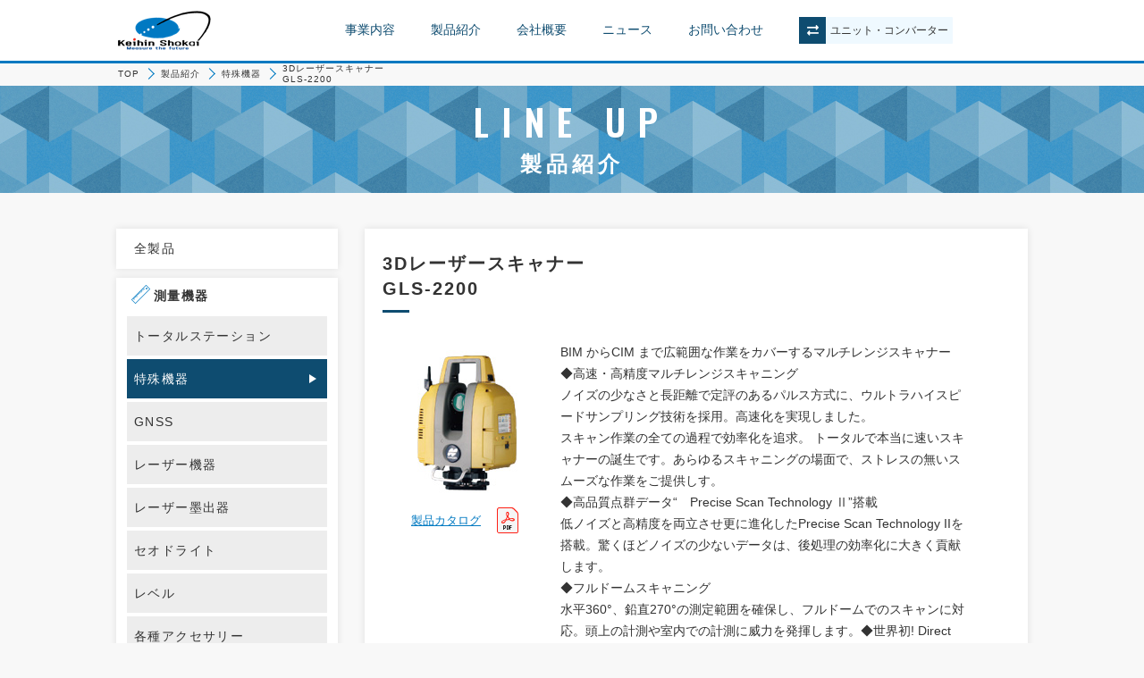

--- FILE ---
content_type: text/html; charset=UTF-8
request_url: https://www.keihin-jp.com/product/3d%E3%83%AC%E3%83%BC%E3%82%B6%E3%83%BC%E3%82%B9%E3%82%AD%E3%83%A3%E3%83%8A%E3%83%BCgls-2200
body_size: 77071
content:
<!DOCTYPE HTML>
<html lang="ja">
<head>
<meta charset="utf-8">
<meta name="format-detection" content="telephone=no">
<meta http-equiv="X-UA-Compatible" content="IE=edge, chrome=1">
<title>3DレーザースキャナーGLS-2200 | 京浜商会</title>
<link rel="shortcut icon" type="image/x-icon" href="https://www.keihin-jp.com/wp/wp-content/themes/keihin_shokai/img/common/logo.png">
<link rel="apple-touch-icon" href="https://www.keihin-jp.com/wp/wp-content/themes/keihin_shokai/img/common/logo.png">
<link rel="stylesheet" type="text/css" href="https://www.keihin-jp.com/wp/wp-content/themes/keihin_shokai/slick.css">
<link rel="stylesheet" type="text/css" href="https://www.keihin-jp.com/wp/wp-content/themes/keihin_shokai/js/jquery.jscrollpane.css">
<link href="https://www.keihin-jp.com/wp/wp-content/themes/keihin_shokai/style.css" rel="stylesheet" type="text/css">
<script src="https://www.keihin-jp.com/wp/wp-content/themes/keihin_shokai/js/jquery.js"></script>
<script src="https://www.keihin-jp.com/wp/wp-content/themes/keihin_shokai/js/slick.js"></script>
<script src="https://www.keihin-jp.com/wp/wp-content/themes/keihin_shokai/js/jquery.jscrollpane.js"></script>
<script src="https://www.keihin-jp.com/wp/wp-content/themes/keihin_shokai/js/jquery.mousewheel.js"></script>
<script src="https://www.keihin-jp.com/wp/wp-content/themes/keihin_shokai/js/jquery.matchHeight.js"></script>
<script src="https://www.keihin-jp.com/wp/wp-content/themes/keihin_shokai/js/common.js"></script>
<meta name='robots' content='max-image-preview:large' />

<!-- All in One SEO Pack 3.3 によって Michael Torbert の Semper Fi Web Design[181,214] -->
<script type="application/ld+json" class="aioseop-schema">{}</script>
<link rel="canonical" href="https://www.keihin-jp.com/product/3dレーザースキャナーgls-2200" />
<!-- All in One SEO Pack -->
<link rel='dns-prefetch' href='//s.w.org' />
<link rel='stylesheet' id='wp-block-library-css'  href='https://www.keihin-jp.com/wp/wp-includes/css/dist/block-library/style.min.css?ver=6.0.11' type='text/css' media='all' />
<style id='global-styles-inline-css' type='text/css'>
body{--wp--preset--color--black: #000000;--wp--preset--color--cyan-bluish-gray: #abb8c3;--wp--preset--color--white: #ffffff;--wp--preset--color--pale-pink: #f78da7;--wp--preset--color--vivid-red: #cf2e2e;--wp--preset--color--luminous-vivid-orange: #ff6900;--wp--preset--color--luminous-vivid-amber: #fcb900;--wp--preset--color--light-green-cyan: #7bdcb5;--wp--preset--color--vivid-green-cyan: #00d084;--wp--preset--color--pale-cyan-blue: #8ed1fc;--wp--preset--color--vivid-cyan-blue: #0693e3;--wp--preset--color--vivid-purple: #9b51e0;--wp--preset--gradient--vivid-cyan-blue-to-vivid-purple: linear-gradient(135deg,rgba(6,147,227,1) 0%,rgb(155,81,224) 100%);--wp--preset--gradient--light-green-cyan-to-vivid-green-cyan: linear-gradient(135deg,rgb(122,220,180) 0%,rgb(0,208,130) 100%);--wp--preset--gradient--luminous-vivid-amber-to-luminous-vivid-orange: linear-gradient(135deg,rgba(252,185,0,1) 0%,rgba(255,105,0,1) 100%);--wp--preset--gradient--luminous-vivid-orange-to-vivid-red: linear-gradient(135deg,rgba(255,105,0,1) 0%,rgb(207,46,46) 100%);--wp--preset--gradient--very-light-gray-to-cyan-bluish-gray: linear-gradient(135deg,rgb(238,238,238) 0%,rgb(169,184,195) 100%);--wp--preset--gradient--cool-to-warm-spectrum: linear-gradient(135deg,rgb(74,234,220) 0%,rgb(151,120,209) 20%,rgb(207,42,186) 40%,rgb(238,44,130) 60%,rgb(251,105,98) 80%,rgb(254,248,76) 100%);--wp--preset--gradient--blush-light-purple: linear-gradient(135deg,rgb(255,206,236) 0%,rgb(152,150,240) 100%);--wp--preset--gradient--blush-bordeaux: linear-gradient(135deg,rgb(254,205,165) 0%,rgb(254,45,45) 50%,rgb(107,0,62) 100%);--wp--preset--gradient--luminous-dusk: linear-gradient(135deg,rgb(255,203,112) 0%,rgb(199,81,192) 50%,rgb(65,88,208) 100%);--wp--preset--gradient--pale-ocean: linear-gradient(135deg,rgb(255,245,203) 0%,rgb(182,227,212) 50%,rgb(51,167,181) 100%);--wp--preset--gradient--electric-grass: linear-gradient(135deg,rgb(202,248,128) 0%,rgb(113,206,126) 100%);--wp--preset--gradient--midnight: linear-gradient(135deg,rgb(2,3,129) 0%,rgb(40,116,252) 100%);--wp--preset--duotone--dark-grayscale: url('#wp-duotone-dark-grayscale');--wp--preset--duotone--grayscale: url('#wp-duotone-grayscale');--wp--preset--duotone--purple-yellow: url('#wp-duotone-purple-yellow');--wp--preset--duotone--blue-red: url('#wp-duotone-blue-red');--wp--preset--duotone--midnight: url('#wp-duotone-midnight');--wp--preset--duotone--magenta-yellow: url('#wp-duotone-magenta-yellow');--wp--preset--duotone--purple-green: url('#wp-duotone-purple-green');--wp--preset--duotone--blue-orange: url('#wp-duotone-blue-orange');--wp--preset--font-size--small: 13px;--wp--preset--font-size--medium: 20px;--wp--preset--font-size--large: 36px;--wp--preset--font-size--x-large: 42px;}.has-black-color{color: var(--wp--preset--color--black) !important;}.has-cyan-bluish-gray-color{color: var(--wp--preset--color--cyan-bluish-gray) !important;}.has-white-color{color: var(--wp--preset--color--white) !important;}.has-pale-pink-color{color: var(--wp--preset--color--pale-pink) !important;}.has-vivid-red-color{color: var(--wp--preset--color--vivid-red) !important;}.has-luminous-vivid-orange-color{color: var(--wp--preset--color--luminous-vivid-orange) !important;}.has-luminous-vivid-amber-color{color: var(--wp--preset--color--luminous-vivid-amber) !important;}.has-light-green-cyan-color{color: var(--wp--preset--color--light-green-cyan) !important;}.has-vivid-green-cyan-color{color: var(--wp--preset--color--vivid-green-cyan) !important;}.has-pale-cyan-blue-color{color: var(--wp--preset--color--pale-cyan-blue) !important;}.has-vivid-cyan-blue-color{color: var(--wp--preset--color--vivid-cyan-blue) !important;}.has-vivid-purple-color{color: var(--wp--preset--color--vivid-purple) !important;}.has-black-background-color{background-color: var(--wp--preset--color--black) !important;}.has-cyan-bluish-gray-background-color{background-color: var(--wp--preset--color--cyan-bluish-gray) !important;}.has-white-background-color{background-color: var(--wp--preset--color--white) !important;}.has-pale-pink-background-color{background-color: var(--wp--preset--color--pale-pink) !important;}.has-vivid-red-background-color{background-color: var(--wp--preset--color--vivid-red) !important;}.has-luminous-vivid-orange-background-color{background-color: var(--wp--preset--color--luminous-vivid-orange) !important;}.has-luminous-vivid-amber-background-color{background-color: var(--wp--preset--color--luminous-vivid-amber) !important;}.has-light-green-cyan-background-color{background-color: var(--wp--preset--color--light-green-cyan) !important;}.has-vivid-green-cyan-background-color{background-color: var(--wp--preset--color--vivid-green-cyan) !important;}.has-pale-cyan-blue-background-color{background-color: var(--wp--preset--color--pale-cyan-blue) !important;}.has-vivid-cyan-blue-background-color{background-color: var(--wp--preset--color--vivid-cyan-blue) !important;}.has-vivid-purple-background-color{background-color: var(--wp--preset--color--vivid-purple) !important;}.has-black-border-color{border-color: var(--wp--preset--color--black) !important;}.has-cyan-bluish-gray-border-color{border-color: var(--wp--preset--color--cyan-bluish-gray) !important;}.has-white-border-color{border-color: var(--wp--preset--color--white) !important;}.has-pale-pink-border-color{border-color: var(--wp--preset--color--pale-pink) !important;}.has-vivid-red-border-color{border-color: var(--wp--preset--color--vivid-red) !important;}.has-luminous-vivid-orange-border-color{border-color: var(--wp--preset--color--luminous-vivid-orange) !important;}.has-luminous-vivid-amber-border-color{border-color: var(--wp--preset--color--luminous-vivid-amber) !important;}.has-light-green-cyan-border-color{border-color: var(--wp--preset--color--light-green-cyan) !important;}.has-vivid-green-cyan-border-color{border-color: var(--wp--preset--color--vivid-green-cyan) !important;}.has-pale-cyan-blue-border-color{border-color: var(--wp--preset--color--pale-cyan-blue) !important;}.has-vivid-cyan-blue-border-color{border-color: var(--wp--preset--color--vivid-cyan-blue) !important;}.has-vivid-purple-border-color{border-color: var(--wp--preset--color--vivid-purple) !important;}.has-vivid-cyan-blue-to-vivid-purple-gradient-background{background: var(--wp--preset--gradient--vivid-cyan-blue-to-vivid-purple) !important;}.has-light-green-cyan-to-vivid-green-cyan-gradient-background{background: var(--wp--preset--gradient--light-green-cyan-to-vivid-green-cyan) !important;}.has-luminous-vivid-amber-to-luminous-vivid-orange-gradient-background{background: var(--wp--preset--gradient--luminous-vivid-amber-to-luminous-vivid-orange) !important;}.has-luminous-vivid-orange-to-vivid-red-gradient-background{background: var(--wp--preset--gradient--luminous-vivid-orange-to-vivid-red) !important;}.has-very-light-gray-to-cyan-bluish-gray-gradient-background{background: var(--wp--preset--gradient--very-light-gray-to-cyan-bluish-gray) !important;}.has-cool-to-warm-spectrum-gradient-background{background: var(--wp--preset--gradient--cool-to-warm-spectrum) !important;}.has-blush-light-purple-gradient-background{background: var(--wp--preset--gradient--blush-light-purple) !important;}.has-blush-bordeaux-gradient-background{background: var(--wp--preset--gradient--blush-bordeaux) !important;}.has-luminous-dusk-gradient-background{background: var(--wp--preset--gradient--luminous-dusk) !important;}.has-pale-ocean-gradient-background{background: var(--wp--preset--gradient--pale-ocean) !important;}.has-electric-grass-gradient-background{background: var(--wp--preset--gradient--electric-grass) !important;}.has-midnight-gradient-background{background: var(--wp--preset--gradient--midnight) !important;}.has-small-font-size{font-size: var(--wp--preset--font-size--small) !important;}.has-medium-font-size{font-size: var(--wp--preset--font-size--medium) !important;}.has-large-font-size{font-size: var(--wp--preset--font-size--large) !important;}.has-x-large-font-size{font-size: var(--wp--preset--font-size--x-large) !important;}
</style>
<link rel='stylesheet' id='wp-pagenavi-css'  href='https://www.keihin-jp.com/wp/wp-content/plugins/wp-pagenavi/pagenavi-css.css?ver=2.70' type='text/css' media='all' />
<link rel="https://api.w.org/" href="https://www.keihin-jp.com/wp-json/" /><link rel="EditURI" type="application/rsd+xml" title="RSD" href="https://www.keihin-jp.com/wp/xmlrpc.php?rsd" />
<link rel="wlwmanifest" type="application/wlwmanifest+xml" href="https://www.keihin-jp.com/wp/wp-includes/wlwmanifest.xml" /> 
<meta name="generator" content="WordPress 6.0.11" />
<link rel='shortlink' href='https://www.keihin-jp.com/?p=827' />
<link rel="alternate" type="application/json+oembed" href="https://www.keihin-jp.com/wp-json/oembed/1.0/embed?url=https%3A%2F%2Fwww.keihin-jp.com%2Fproduct%2F3d%25e3%2583%25ac%25e3%2583%25bc%25e3%2582%25b6%25e3%2583%25bc%25e3%2582%25b9%25e3%2582%25ad%25e3%2583%25a3%25e3%2583%258a%25e3%2583%25bcgls-2200" />
<link rel="alternate" type="text/xml+oembed" href="https://www.keihin-jp.com/wp-json/oembed/1.0/embed?url=https%3A%2F%2Fwww.keihin-jp.com%2Fproduct%2F3d%25e3%2583%25ac%25e3%2583%25bc%25e3%2582%25b6%25e3%2583%25bc%25e3%2582%25b9%25e3%2582%25ad%25e3%2583%25a3%25e3%2583%258a%25e3%2583%25bcgls-2200&#038;format=xml" />
<link rel="icon" href="https://www.keihin-jp.com/wp/wp-content/uploads/2022/04/cropped-0b449f4672bf3d88e20d22296c7dc347-32x32.png" sizes="32x32" />
<link rel="icon" href="https://www.keihin-jp.com/wp/wp-content/uploads/2022/04/cropped-0b449f4672bf3d88e20d22296c7dc347-192x192.png" sizes="192x192" />
<link rel="apple-touch-icon" href="https://www.keihin-jp.com/wp/wp-content/uploads/2022/04/cropped-0b449f4672bf3d88e20d22296c7dc347-180x180.png" />
<meta name="msapplication-TileImage" content="https://www.keihin-jp.com/wp/wp-content/uploads/2022/04/cropped-0b449f4672bf3d88e20d22296c7dc347-270x270.png" />
</head>
<body>
<div id="container">
<header id="gHeader">
    <div class="hInner clearfix">
        <div class="hBox clearfix">
            <h1><a href="https://www.keihin-jp.com"><img src="https://www.keihin-jp.com/wp/wp-content/themes/keihin_shokai/img/common/logo.png" alt="Keihin Shokai Measure the future"></a></h1>
            <div class="menuBtn">
                <div class="menu"><span class="top"></span><span class="middle"></span><span class="bottom"></span></div>
                <p class="open">メニュー</p>
                <p class="close">閉じる</p>
            </div>
            <a class="telBtn" href="tel:0447668854">
                <img src="https://www.keihin-jp.com/wp/wp-content/themes/keihin_shokai/img/common/icon_tel.png" alt="電話番号"><br>
                <p class="telBtnTxt">お電話</p>
            </a>
        </div>
        <div class="menuBox">
            <nav id="gNavi">
                <ul class="clearfix">
                    <li class="sp"><a href="https://www.keihin-jp.com">TOP</a></li>
                    <li><a href="https://www.keihin-jp.com/business">事業内容</a></li>
                    <li><a href="https://www.keihin-jp.com/product">製品紹介</a></li>
                    <li><a href="https://www.keihin-jp.com/company">会社概要</a></li>
                    <li><a href="https://www.keihin-jp.com/news">ニュース</a></li>
                    <li><a href="https://www.keihin-jp.com/contact">お問い合わせ</a></li>
                </ul>
            </nav>
            <div class="link"><a href="#">ユニット<span class="pc">・</span>コンバーター</a></div>
            <div class="sp">
                <p>製品・サービスへのお問い合せは、<br class="wpTxt">
                    下記よりご連絡ください</p>
                <div class="comLink"><a href="https://www.keihin-jp.com/contact">お問い合わせ</a></div>
                <p>TEL：<a href="tel:0447668854">044-766-8854</a> / FAX：044-766-8804</p>
            </div>
        </div>
    </div>
    <div class="unitArea">
        <div class="cover"></div>
        <div class="content">
            <div class="close"><a href="#"><img src="https://www.keihin-jp.com/wp/wp-content/themes/keihin_shokai/img/common/close.png" alt="close"></a></div>
            <p class="title"><img src="https://www.keihin-jp.com/wp/wp-content/themes/keihin_shokai/img/common/unit_title.png" alt="UNIT CONVERTER">ユニット・コンバーター</p>
            <ul class="clearfix tabUl">
                <li class="on"><a href="#">長さ</a></li>
                <li><a href="#">面積</a></li>
                <li><a href="#">体積</a></li>
                <li><a href="#">力</a></li>
                <li><a href="#">温度</a></li>
                <li><a href="#">質量</a></li>
            </ul>
            <div class="tabBox">
                <p class="tabTtl">長さ</p>
                <div class="subTab">
                    <div class="num">
                        <input @keyup="setWidth(sltWidth, iptWidth)" maxlength="10" type="text" v-model="iptWidth" placeholder="数値を入れてください">
                    </div>
                    <div class="select">
                      <select v-model="sltWidth" @change="setWidth(sltWidth, iptWidth)">
                            <option value="parm1">キロメートル(km)</option>
                            <option value="parm2">メートル(m)</option>
                            <option value="parm3">センチメートル(cm)</option>
                            <option value="parm4">ミリメートル(mm)</option>
                            <option value="parm5">マイクロメートル(μm)</option>
                            <option value="parm6">ナノメートル(nm)</option>
                            <option value="parm7">インチ(in)</option>
                            <option value="parm8">フィート(ft)</option>
                            <option value="parm9">ヤード(yd)</option>
                            <option value="parm10">マイル(mi)</option>
                            <option value="parm11">間</option>
                            <option value="parm12">尺</option>
                            <option value="parm13">寸</option>
                        </select>
                    </div>
                    <ul class="unitList clearfix">
                        <li><span class="txt">{{ width.parm1 }}</span><span class="unit">キロメートル(km)</span>
                            <input maxlength="10" type="text" v-model="width.parm1" @keyup="setWidth('parm1')">
                        </li>
                        <li><span class="txt">{{ width.parm2 }}</span><span class="unit">メートル(m)</span>
                            <input maxlength="10" type="text" v-model="width.parm2" @keyup="setWidth('parm2')">
                        </li>
                        <li><span class="txt">{{ width.parm3 }}</span><span class="unit">センチメートル(cm)</span>
                            <input maxlength="10" type="text" v-model="width.parm3" @keyup="setWidth('parm3')">
                        </li>
                        <li><span class="txt">{{ width.parm4 }}</span><span class="unit">ミリメートル(mm)</span>
                            <input maxlength="10" type="text" v-model="width.parm4" @keyup="setWidth('parm4')">
                        </li>
                        <li><span class="txt">{{ width.parm5 }}</span><span class="unit">マイクロメートル(μm)</span>
                            <input maxlength="10" type="text" v-model="width.parm5" @keyup="setWidth('parm5')">
                        </li>
                        <li><span class="txt">{{ width.parm6 }}</span><span class="unit">ナノメートル(nm)</span>
                            <input maxlength="10" type="text" v-model="width.parm6" @keyup="setWidth('parm6')">
                        </li>
                        <li><span class="txt">{{ width.parm7 }}</span><span class="unit">インチ(in)</span>
                            <input maxlength="10" type="text" v-model="width.parm7" @keyup="setWidth('parm7')">
                        </li>
                        <li><span class="txt">{{ width.parm8 }}</span><span class="unit">フィート(ft)</span>
                            <input maxlength="10" type="text" v-model="width.parm8" @keyup="setWidth('parm8')">
                        </li>
                        <li><span class="txt">{{ width.parm9 }}</span><span class="unit">ヤード(yd)</span>
                            <input maxlength="10" type="text" v-model="width.parm9" @keyup="setWidth('parm9')">
                        </li>
                        <li><span class="txt">{{ width.parm10 }}</span><span class="unit">マイル(mi)</span>
                            <input maxlength="10" type="text" v-model="width.parm10" @keyup="setWidth('parm10')">
                        </li>
                        <li><span class="txt">{{ width.parm11 }}</span><span class="unit">間</span>
                            <input maxlength="10" type="text" v-model="width.parm11" @keyup="setWidth('parm11')">
                        </li>
                        <li><span class="txt">{{ width.parm12 }}</span><span class="unit">尺</span>
                            <input maxlength="10" type="text" v-model="width.parm12" @keyup="setWidth('parm12')">
                        </li>
                        <li><span class="txt">{{ width.parm13 }}</span><span class="unit">寸</span>
                            <input maxlength="10" type="text" v-model="width.parm13" @keyup="setWidth('parm13')">
                        </li>
                    </ul>
                </div>
            </div>
            <div class="tabBox">
                <p class="tabTtl">面積</p>
                <div class="subTab">
                    <div class="num">
                        <input @keyup="setArea(sltArea, iptArea)" maxlength="10" type="text" v-model="iptArea" placeholder="数値を入れてください">
                    </div>
                    <div class="select">
                      <select v-model="sltArea" @change="setArea(sltArea, iptArea)">
                            <option value="parm1">ヘイホウメートル(㎡)</option>
                            <option value="parm2">ヘクタール(ha)</option>
                            <option value="parm3">アール(a)</option>
                            <option value="parm4">エーカー(ac)</option>
                        </select>
                    </div>
                    <ul class="unitList clearfix">
                        <li><span class="txt">{{ area.parm1 }}</span><span class="unit">ヘイホウメートル(㎡)</span>
                            <input maxlength="10" type="text" v-model="area.parm1" @keyup="setArea('parm1')">
                        </li>
                        <li><span class="txt">{{ area.parm2 }}</span><span class="unit">ヘクタール(ha)</span>
                            <input maxlength="10" type="text" v-model="area.parm2" @keyup="setArea('parm2')">
                        </li>
                        <li><span class="txt">{{ area.parm3 }}</span><span class="unit">アール(a)</span>
                            <input maxlength="10" type="text" v-model="area.parm3" @keyup="setArea('parm3')">
                        </li>
                        <li><span class="txt">{{ area.parm4 }}</span><span class="unit">エーカー(ac)</span>
                            <input maxlength="10" type="text" v-model="area.parm4" @keyup="setArea('parm4')">
                        </li>
                    </ul>
                </div>
            </div>
            <div class="tabBox">
                <p class="tabTtl">体積</p>
                <div class="subTab">
                    <div class="num">
                        <input @keyup="setVolume(sltVolume, iptVolume)" maxlength="10" type="text" v-model="iptVolume" placeholder="数値を入れてください">
                    </div>
                    <div class="select">
                      <select v-model="sltVolume" @change="setVolume(sltVolume, iptVolume)">
                            <option value="parm1">リットル(l)</option>
                            <option value="parm2">リッポウリットル(㎥)</option>
                            <option value="parm3">米液量オンス(fl oz)</option>
                            <option value="parm4">米ガロン(gal)</option>
                            <option value="parm5">英液量オンス(fl oz)</option>
                            <option value="parm6">エーカー(ac)</option>
                            <option value="parm7">升</option>
                        </select>
                    </div>
                    <ul class="unitList clearfix">
                        <li><span class="txt">{{ volume.parm1 }}</span><span class="unit">リットル(l)</span>
                            <input maxlength="10" type="text" v-model="volume.parm1" @keyup="setVolume('parm1')">
                        </li>
                        <li><span class="txt">{{ volume.parm2 }}</span><span class="unit">リッポウリットル(㎥)</span>
                            <input maxlength="10" type="text" v-model="volume.parm2" @keyup="setVolume('parm2')">
                        </li>
                        <li><span class="txt">{{ volume.parm3 }}</span><span class="unit">米液量オンス(fl oz)</span>
                            <input maxlength="10" type="text" v-model="volume.parm3" @keyup="setVolume('parm3')">
                        </li>
                        <li><span class="txt">{{ volume.parm4 }}</span><span class="unit">米ガロン(gal)</span>
                            <input maxlength="10" type="text" v-model="volume.parm4" @keyup="setVolume('parm4')">
                        </li>
                        <li><span class="txt">{{ volume.parm5 }}</span><span class="unit">英液量オンス(fl oz)</span>
                            <input maxlength="10" type="text" v-model="volume.parm5" @keyup="setVolume('parm5')">
                        </li>
                        <li><span class="txt">{{ volume.parm6 }}</span><span class="unit">エーカー(ac)</span>
                            <input maxlength="10" type="text" v-model="volume.parm6" @keyup="setVolume('parm6')">
                        </li>
                        <li><span class="txt">{{ volume.parm7 }}</span><span class="unit">升</span>
                            <input maxlength="10" type="text" v-model="volume.parm7" @keyup="setVolume('parm7')">
                        </li>
                    </ul>
                </div>
            </div>
            <div class="tabBox">
                <p class="tabTtl">力</p>
                <div class="subTab">
                    <div class="num">
                        <input @keyup="setForce(sltForce, iptForce)" maxlength="10" type="text" v-model="iptForce" placeholder="数値を入れてください">
                    </div>
                    <div class="select">
                      <select v-model="sltForce" @change="setForce(sltForce, iptForce)">
                            <option value="parm1">重力キログラム(kgf)</option>
                            <option value="parm2">ニュートン(N)</option>
                        </select>
                    </div>
                    <ul class="unitList clearfix">
                        <li><span class="txt">{{ force.parm1 }}</span><span class="unit">重力キログラム(kgf)</span>
                            <input maxlength="10" type="text" v-model="force.parm1" @keyup="setForce('parm1')">
                        </li>
                        <li><span class="txt">{{ force.parm2 }}</span><span class="unit">ニュートン(N)</span>
                            <input maxlength="10" type="text" v-model="force.parm2" @keyup="setForce('parm2')">
                        </li>
                    </ul>
                </div>
            </div>
            <div class="tabBox">
                <p class="tabTtl">温度</p>
                <div class="subTab">
                    <div class="num">
                        <input @keyup="setTemperature(sltTemperature, iptTemperature)" maxlength="10" type="text" v-model="iptTemperature" placeholder="数値を入れてください">
                    </div>
                    <div class="select">
                      <select v-model="sltTemperature" @change="setTemperature(sltTemperature, iptTemperature)">
                            <option value="parm1">摂氏(℃)</option>
                            <option value="parm2">華氏(℉)</option>
                        </select>
                    </div>
                    <ul class="unitList clearfix">
                        <li><span class="txt">{{ temperature.parm1 }}</span><span class="unit">摂氏(℃)</span>
                            <input maxlength="10" type="text" v-model="temperature.parm1" @keyup="setTemperature('parm1')">
                        </li>
                        <li><span class="txt">{{ temperature.parm2 }}</span><span class="unit">華氏(℉)</span>
                            <input maxlength="10" type="text" v-model="temperature.parm2" @keyup="setTemperature('parm2')">
                        </li>
                    </ul>
                </div>
            </div>
            <div class="tabBox">
                <p class="tabTtl">質量</p>
                <div class="subTab">
                    <div class="num">
                        <input @keyup="setWeight(sltWeight, iptWeight)" maxlength="10" type="text" v-model="iptWeight" placeholder="数値を入れてください">
                    </div>
                    <div class="select">
                      <select v-model="sltWeight" @change="setWeight(sltWeight, iptWeight)">
                            <option value="parm1">トン(t)</option>
                            <option value="parm2">キログラム(kg)</option>
                            <option value="parm3">グラム(g)</option>
                            <option value="parm4">ボンド(lb)</option>
                            <option value="parm5">オンス(oz)</option>
                            <option value="parm6">斤</option>
                        </select>
                    </div>
                    <ul class="unitList clearfix">
                        <li><span class="txt">{{ weight.parm1 }}</span><span class="unit">トン(t)</span>
                            <input maxlength="10" type="text" v-model="weight.parm1" @keyup="setWeight('parm1')">
                        </li>
                        <li><span class="txt">{{ weight.parm2 }}</span><span class="unit">キログラム(kg)</span>
                            <input maxlength="10" type="text" v-model="weight.parm2" @keyup="setWeight('parm2')">
                        </li>
                        <li><span class="txt">{{ weight.parm3 }}</span><span class="unit">グラム(g)</span>
                            <input maxlength="10" type="text" v-model="weight.parm3" @keyup="setWeight('parm3')">
                        </li>
                        <li><span class="txt">{{ weight.parm4 }}</span><span class="unit">ボンド(lb)</span>
                            <input maxlength="10" type="text" v-model="weight.parm4" @keyup="setWeight('parm4')">
                        </li>
                        <li><span class="txt">{{ weight.parm5 }}</span><span class="unit">オンス(oz)</span>
                            <input maxlength="10" type="text" v-model="weight.parm5" @keyup="setWeight('parm5')">
                        </li>
                        <li><span class="txt">{{ weight.parm6 }}</span><span class="unit">斤</span>
                            <input maxlength="10" type="text" v-model="weight.parm6" @keyup="setWeight('parm6')">
                        </li>
                    </ul>
                </div>
            </div>
        </div>
    </div>
	<!-- Global site tag (gtag.js) - Google Analytics -->
<script async src="https://www.googletagmanager.com/gtag/js?id=UA-2634483-2"></script>
<script>
  window.dataLayer = window.dataLayer || [];
  function gtag(){dataLayer.push(arguments);}
  gtag('js', new Date());

  gtag('config', 'UA-2634483-2');
</script>
</header>
<div id="pagePath">
    <ul class="clearfix">
       <li><a href="https://www.keihin-jp.com">TOP</a></li>
		<li><a href="https://www.keihin-jp.com/product">製品紹介</a></li>
        <li><a href="https://www.keihin-jp.com/productcat/special">特殊機器</a></li>        <li>3Dレーザースキャナー<br>GLS-2200</li>
    </ul>
</div>
<section id="main">
    <div class="mainVisual small">
        <h2><span class="en">LINE UP</span>製品紹介</h2>
    </div>
    <div class="mainBox product clearfix">
        <div class="pc">
        <div id="sideBar">
    <div class="subSide">
        <p class="spTtl">全商品</p>
        <div class="content">
            <p class="title"><a class="" href="https://www.keihin-jp.com/product">全製品</a></p>
            <div class="link">
                <h4><img src="https://www.keihin-jp.com/wp/wp-content/themes/keihin_shokai//img/common/ruler.png" alt="測量機器">測量機器</h4>
                <ul>
<li class=""><a href="https://www.keihin-jp.com/productcat/total-station">トータルステーション</a></li><li class=" on"><a href="https://www.keihin-jp.com/productcat/special">特殊機器</a></li><li class=""><a href="https://www.keihin-jp.com/productcat/gnss">GNSS</a></li><li class=""><a href="https://www.keihin-jp.com/productcat/laser">レーザー機器</a></li><li class=""><a href="https://www.keihin-jp.com/productcat/laser-marker">レーザー墨出器</a></li><li class=""><a href="https://www.keihin-jp.com/productcat/theodolite">セオドライト</a></li><li class=""><a href="https://www.keihin-jp.com/productcat/level">レベル</a></li><li class=""><a href="https://www.keihin-jp.com/productcat/accessories">各種アクセサリー</a></li>  
                    
                </ul>
            </div>
            <div class="link">
                <h4><img src="https://www.keihin-jp.com/wp/wp-content/themes/keihin_shokai/img/common/meter.png" alt="測定機器">測定機器</h4>
                <ul>
<li class=""><a href="https://www.keihin-jp.com/productcat/noise-vibration-recorder">騒音・振動・記録計</a></li><li class=""><a href="https://www.keihin-jp.com/productcat/gas-oxygen">有害ガス・酸素測定機器</a></li><li class=""><a href="https://www.keihin-jp.com/productcat/environmental">環境測定機器</a></li><li class=""><a href="https://www.keihin-jp.com/productcat/soil-concrete">土質・コンクリート試験機</a></li><li class=""><a href="https://www.keihin-jp.com/productcat/wind-speed-rainfall-etc">風速・雨量その他機器</a></li><li class=""><a href="https://www.keihin-jp.com/productcat/labor-safety">労務安全機器</a></li><li class=""><a href="https://www.keihin-jp.com/productcat/others">その他</a></li>              </ul>
            </div>
        </div>
    </div>
</div>        </div>
        <div id="conts">
            <div class="proDetail">
                <h3 class="headLine04 h3Ttl">3Dレーザースキャナー<br>GLS-2200</h3>
                <div class="comImgBox clearfix">
                    <div class="photoBox">
                        <div class="photo" style="background-image:url(https://www.keihin-jp.com/wp/wp-content/uploads/2018/12/GLS-2000_L.jpg);"><img width="170" height="170" src="https://www.keihin-jp.com/wp/wp-content/uploads/2018/12/GLS-2000_L.jpg" class="attachment-full size-full wp-post-image" alt="" srcset="https://www.keihin-jp.com/wp/wp-content/uploads/2018/12/GLS-2000_L.jpg 170w, https://www.keihin-jp.com/wp/wp-content/uploads/2018/12/GLS-2000_L-150x150.jpg 150w" sizes="(max-width: 170px) 100vw, 170px" /></div>
                         <div class="pdfLink"><a href="https://www.keihin-jp.com/wp/wp-content/uploads/2021/05/GLS-2200_J.pdf" target="_blank"><span class="pdfLinkTxt">製品カタログ</span><img class="pdfLinkIcon" src="https://www.keihin-jp.com/wp/wp-content/themes/keihin_shokai/img/common/icon_pdf.png" alt="pdf"></a></div>                                             </div>
                    <div class="textBox">
                        <p>BIM からCIM まで広範囲な作業をカバーするマルチレンジスキャナー<br />
◆高速・高精度マルチレンジスキャニング<br />
ノイズの少なさと長距離で定評のあるパルス方式に、ウルトラハイスピードサンプリング技術を採用。高速化を実現しました。<br />
スキャン作業の全ての過程で効率化を追求。 トータルで本当に速いスキャナーの誕生です。あらゆるスキャニングの場面で、ストレスの無いスムーズな作業をご提供しす。<br />
◆高品質点群データ“　Precise Scan Technology Ⅱ”搭載<br />
低ノイズと高精度を両立させ更に進化したPrecise Scan Technology IIを搭載。驚くほどノイズの少ないデータは、後処理の効率化に大きく貢献します。<br />
◆フルドームスキャニング<br />
水平360°、鉛直270°の測定範囲を確保し、フルドームでのスキャンに対応。頭上の計測や室内での計測に威力を発揮します。◆世界初! Direct Height Measurement 機能搭載<br />
ボタンを押すだけで器械高を測定。簡単で、計り忘れの無い確実な作業が可能です。<br />
◆簡単・高精度レジストレーション<br />
トータルステーションで馴染みのある器械点・後視点法をレーザースキャナーでサポート。測量機メーカートプコンならではの機能を含めた3種類のレジストレーションで現場作業が行えます。<br />
・タイポイント法<br />
・器械点・後視点法<br />
・シェイプマッチング法<br />
◆簡単操作のオンボードコントローラ<br />
ワンボタンでスキャンが開始できる簡単ソフトウェア。グラフィック表示で、操作性の良いコントローラです。</p>                    </div>
                </div>
                <h4 class="headLine05">仕様</h4>
                                                        <div class="spComTableBoxWrap">
                    <div class="spComTableBox">
                    <table class="comTable">
                                                  	                                                                    <tr>
                                        <th colspan='2'>機種名</th>
                                                                                                                                                    <td colspan='4'><p>GLS-2200</p>
</td>
                                                                                                                                                                                                                                                                                                                                                                                                                                    <tr>
                                        <th colspan='2'>タイプ</th>
                                                                                                                                                    <td colspan='4'><p>ロング</p>
</td>
                                                                                                                                                                                                                                                                                                                                                                                                                                    <tr>
                                        <th colspan='2'>◆測定距離 ※ 1</th>
                                                                                                                                                    <td colspan='4'></td>
                                                                                                                                                                                                                                                                                                                                                                                                                                    <tr>
                                        <th colspan='2'>詳細モード　（反射強度　90%）</th>
                                                                                                                                                    <td colspan='4'><p>100</p>
</td>
                                                                                                                                                                                                                                                                                                                                                                                                                                    <tr>
                                        <th colspan='2'>高速モード　（反射強度　90%）</th>
                                                                                                                                                    <td colspan='4'><p>210</p>
</td>
                                                                                                                                                                                                                                                                                                                                                                                                                                    <tr>
                                        <th colspan='2'>標準モード　（反射強度　90%）</th>
                                                                                                                                                    <td colspan='4'><p>500</p>
</td>
                                                                                                                                                                                                                                                                                                                                                                                                                                    <tr>
                                        <th colspan='2'>近距離モード　（反射強度　9%）</th>
                                                                                                                                                    <td colspan='4'><p>40</p>
</td>
                                                                                                                                                                                                                                                                                                                                                                                                                                    <tr>
                                        <th colspan='2'>◆スキャニング部 </th>
                                                                                                                                                    <td colspan='4'></td>
                                                                                                                                                                                                                                                                                                                                                                                                                                    <tr>
                                        <th colspan='2'>測定モード</th>
                                                                                                                                                    <td colspan='4'><p>【詳細モード】【高速モード】【低出力モード】【標準モード】【近距離モード】【近距離（高出力）モード】【路面モード】【路面（高出力）モード】の全8モード</p>
</td>
                                                                                                                                                                                                                                                                                                                                                                                                                                    <tr>
                                        <th colspan='2'>スキャンスピード ※ 2</th>
                                                                                                                                                    <td colspan='4'><p>詳細・高速・近距離・路面モード：最大120,000点/秒　標準・近距離（高出力）・路面（高出力）モード：最大60,000点/秒　低出力モード：最大48,000点/秒</p>
</td>
                                                                                                                                                                                                                                                                                                                                                                                                                                    <tr>
                                        <th colspan='2'>レーザークラス JIS C 6802 : 2014</th>
                                                                                                                                                    <td colspan='4'><p>詳細・高速・標準・近距離・路面・近距離（高出力）・路面（高出力）モード：Class３R<br />
低出力モード：Class１</p>
</td>
                                                                                                                                                                                                                                                                                                                                                                                                                                    <tr>
                                        <th colspan='2'>レーザー</th>
                                                                                                                                                    <td colspan='4'><p>1064nm ※ 3</p>
</td>
                                                                                                                                                                                                                                                                                                                                                                                                                                    <tr>
                                        <th colspan='2'>◆スキャン密度（分解能）</th>
                                                                                                                                                    <td colspan='4'></td>
                                                                                                                                                                                                                                                                                                                                                                                                                                    <tr>
                                        <th colspan='2'>スポットサイズ(FWHM)</th>
                                                                                                                                                    <td colspan='4'><p>詳細モード：φ≦ 4mm（1 ～ 20m）、高速・低出力・標準・近距離・近距離（高出力）・路面・路面（高出力）モード：φ≦ 11mm（1 ～ 150m）</p>
</td>
                                                                                                                                                                                                                                                                                                                                                                                                                                    <tr>
                                        <th colspan='2'>点間隔</th>
                                                                                                                                                    <td colspan='4'><p>最少3.1㎜　（10m時）</p>
</td>
                                                                                                                                                                                                                                                                                                                                                                                                                                    <tr>
                                        <th colspan='2'>最大点数</th>
                                                                                                                                                    <td colspan='4'><p>V：15,202点/ライン（270°）　H：20,268点/ライン（360°）</p>
</td>
                                                                                                                                                                                                                                                                                                                                                                                                                                    <tr>
                                        <th colspan='2'>測定範囲</th>
                                                                                                                                                    <td colspan='4'><p>V：270°/　H：360°</p>
</td>
                                                                                                                                                                                                                                                                                                                                                                                                                                    <tr>
                                        <th colspan='2'>角度精度</th>
                                                                                                                                                    <td colspan='4'><p>H:6”　/　V:6”</p>
</td>
                                                                                                                                                                                                                                                                                                                                                                                                                                    <tr>
                                        <th colspan='2'>距離精度</th>
                                                                                                                                                    <td colspan='4'><p>詳細（1～90m時）:3.1㎜（σ）、高速モード（1～110ｍ時）：3.1㎜（σ）、低出力モード（1～110m時）：3.7㎜（σ）、標準モード（1～150m 時）：3.1㎜（σ）、近距離・路面モード（1～40m 時）:3.1㎜（σ）</p>
</td>
                                                                                                                                                                                                                                                                                                                                                                                                                                    <tr>
                                        <th colspan='2'>面精度</th>
                                                                                                                                                    <td colspan='4'><p>詳細（1～90m時）:1.0㎜（σ）、高速モード（1～110ｍ時）：1.0㎜（σ）、低出力モード（1～110m時）：1.0㎜（σ）、標準モード（1～150m 時）：1.0㎜（σ）、近距離・路面モード（1～40m 時）:1.0㎜（σ）、近距離（高出力）・路面（高出力）モード（1～40m 時）:1.0㎜（σ）</p>
</td>
                                                                                                                                                                                                                                                                                                                                                                                                                                    <tr>
                                        <th colspan='2'>◆器械高測定機能</th>
                                                                                                                                                    <td colspan='4'></td>
                                                                                                                                                                                                                                                                                                                                                                                                                                    <tr>
                                        <th colspan='2'>測定範囲</th>
                                                                                                                                                    <td colspan='4'><p>0.3～2.0m</p>
</td>
                                                                                                                                                                                                                                                                                                                                                                                                                                    <tr>
                                        <th colspan='2'>測定精度</th>
                                                                                                                                                    <td colspan='4'><p>3.0㎜（専用ターゲット使用時）</p>
</td>
                                                                                                                                                                                                                                                                                                                                                                                                                                    <tr>
                                        <th colspan='2'>◆カメラ部</th>
                                                                                                                                                    <td colspan='4'></td>
                                                                                                                                                                                                                                                                                                                                                                                                                                    <tr>
                                        <th rowspan='2'colspan='2'>画角</th>
                                                                                                                                                    <td colspan='4'><p>広角：対角　170°</p>
</td>
                                                                                                                                                                                                                                                                        </tr>
                                                                                                                                                                                                            <td colspan='4'><p>狭角：8.9°(V)x11.9°(H)</p>
</td>
                                                                                                                                                                                                                                                                                                                                                                                                                                    <tr>
                                        <th colspan='2'>◆角度補正装置</th>
                                                                                                                                                    <td colspan='4'></td>
                                                                                                                                                                                                                                                                                                                                                                                                                                    <tr>
                                        <th colspan='2'>形式</th>
                                                                                                                                                    <td colspan='4'><p>液体式（2 軸）</p>
</td>
                                                                                                                                                                                                                                                                                                                                                                                                                                    <tr>
                                        <th colspan='2'>補正範囲</th>
                                                                                                                                                    <td colspan='4'><p>±6’</p>
</td>
                                                                                                                                                                                                                                                                                                                                                                                                                                    <tr>
                                        <th colspan='2'>◆表示部</th>
                                                                                                                                                    <td colspan='4'></td>
                                                                                                                                                                                                                                                                                                                                                                                                                                    <tr>
                                        <th colspan='2'>形式</th>
                                                                                                                                                    <td colspan='4'><p>TFT-LCD3.5型　VGA　タッチパネル付き</p>
</td>
                                                                                                                                                                                                                                                                                                                                                                                                                                    <tr>
                                        <th colspan='2'>◆その他</th>
                                                                                                                                                    <td colspan='4'></td>
                                                                                                                                                                                                                                                                                                                                                                                                                                    <tr>
                                        <th colspan='2'>レーザー求心</th>
                                                                                                                                                    <td colspan='4'><p>ビーム径　1㎜φ（1m）　/　4㎜φ（1.5m）</p>
</td>
                                                                                                                                                                                                                                                                                                                                                                                                                                    <tr>
                                        <th colspan='2'>画像求心</th>
                                                                                                                                                    <td colspan='4'><p>合焦距離　1m</p>
</td>
                                                                                                                                                                                                                                                                                                                                                                                                                                    <tr>
                                        <th colspan='2'>◆インターフェイス</th>
                                                                                                                                                    <td colspan='4'></td>
                                                                                                                                                                                                                                                                                                                                                                                                                                    <tr>
                                        <th colspan='2'>カードスロット</th>
                                                                                                                                                    <td colspan='4'><p>SDカード　（SDHC　Class6以上、32GB 以下）</p>
</td>
                                                                                                                                                                                                                                                                                                                                                                                                                                    <tr>
                                        <th colspan='2'>◆無線LAN 通信</th>
                                                                                                                                                    <td colspan='4'><p>　</p>
</td>
                                                                                                                                                                                                                                                                                                                                                                                                                                    <tr>
                                        <th colspan='2'>通信距離</th>
                                                                                                                                                    <td colspan='4'><p>半径5m 以内　※ 4 ※ 5 ※ 6</p>
</td>
                                                                                                                                                                                                                                                                                                                                                                                                                                    <tr>
                                        <th colspan='2'>無線通信規格</th>
                                                                                                                                                    <td colspan='4'><p>IEEE802.11g/n</p>
</td>
                                                                                                                                                                                                                                                                                                                                                                                                                                    <tr>
                                        <th colspan='2'>◆電源部</th>
                                                                                                                                                    <td colspan='4'></td>
                                                                                                                                                                                                                                                                                                                                                                                                                                    <tr>
                                        <th colspan='2'>内部バッテリー（BDC72）</th>
                                                                                                                                                    <td colspan='4'></td>
                                                                                                                                                                                                                                                                                                                                                                                                                                    <tr>
                                        <th colspan='2'>容量</th>
                                                                                                                                                    <td colspan='4'><p>5986mAh/1 個 × 4 個　(2 直2 並で使用)</p>
</td>
                                                                                                                                                                                                                                                                                                                                                                                                                                    <tr>
                                        <th colspan='2'>作動時間</th>
                                                                                                                                                    <td colspan='4'><p>2.5 時間　（4 個フルチャージ）</p>
</td>
                                                                                                                                                                                                                                                                                                                                                                                                                                    <tr>
                                        <th colspan='2'>◆外観</th>
                                                                                                                                                    <td colspan='4'></td>
                                                                                                                                                                                                                                                                                                                                                                                                                                    <tr>
                                        <th colspan='2'>寸法</th>
                                                                                                                                                    <td colspan='4'><p>293 (W) ×152（D）× 390 (H) mm</p>
</td>
                                                                                                                                                                                                                                                                                                                                                                                                                                    <tr>
                                        <th colspan='2'>機械高</th>
                                                                                                                                                    <td colspan='4'><p>226mm(基盤取り付け面からミラー回転中心まで)</p>
</td>
                                                                                                                                                                                                                                                                                                                                                                                                                                    <tr>
                                        <th colspan='2'>質量</th>
                                                                                                                                                    <td colspan='4'><p>10kg(基盤、バッテリーを含む)</p>
</td>
                                                                                                                                                                                                                                                                                                                                                                                                                                    <tr>
                                        <th colspan='2'>◆使用環境</th>
                                                                                                                                                    <td colspan='4'></td>
                                                                                                                                                                                                                                                                                                                                                                                                                                    <tr>
                                        <th colspan='2'>動作温度範囲</th>
                                                                                                                                                    <td colspan='4'><p>-5～＋45℃</p>
</td>
                                                                                                                                                                                                                                                                                                                                                                                                                                    <tr>
                                        <th colspan='2'>保存温度範囲</th>
                                                                                                                                                    <td colspan='4'><p>-20～＋60℃</p>
</td>
                                                                                                                                                                                                                                                                                                                                                                                                                                    <tr>
                                        <th colspan='2'>防塵防水性能 JIS C0920 : 2003</th>
                                                                                                                                                    <td colspan='4'><p>IP54</p>
</td>
                                                                                                                                                                                                                                                                                                                                                                                                                                    <tr>
                                        <th colspan='2'></th>
                                                                                                                                                    <td colspan='4'><p>※ 1 気象条件や大気の状況、測定対象物の反射率と表面の状態によって異なる場合があります。 ※ 2 最大発光回数 ※ 3 赤色レーザーを測距レーザーに重畳するClass3R モードと、赤色レーザーを消灯するClass1 モードを有する。 ※ 4 通信間付近一帯に障害物がなく、電波発信・妨害する施設や車がほとんどない場合で雨天を除く。※ 5 本機とAndroid 端末の設置は地面から1.3m 以上であること。 ※ 6 通信距離と通信速度は通信環境によって変わることがあります。</p>
</td>
                                                                                                                                                                                                                                                                                                                                                                                                            </table>
                    </div>
                    </div>
                                                                </div>
            <div class="detailContact clearfix">
                <p>レンタル、販売に関するご質問やお見積もりなど、<br class="wpTxt">
                    お問い合わせフォームからお気軽にご連絡ください。</p>
                <div class="comLink01"><a href="https://www.keihin-jp.com/contact/"><span class="wpTxt">お問い合わせ</span></a></div>
            </div>
        </div>
    </div>
</section>

<footer id="gFooter">
		<div class="fInner clearfix">
			<div class="logo pc"><a href="/"><img src="https://www.keihin-jp.com/wp/wp-content/themes/keihin_shokai/img/common/logo_gray.png" alt="Keihin Shokai Measure the future"></a></div>
			<ul class="fNavi clearfix">
				<li><a href="https://www.keihin-jp.com/business">事業内容</a></li>
				<li><a href="https://www.keihin-jp.com/news">ニュース</a></li>
				<li><a href="https://www.keihin-jp.com/product">製品紹介</a></li>
				<li><a href="https://www.keihin-jp.com/contact">お問い合わせ</a></li>
				<li><a href="https://www.keihin-jp.com/company">会社概要</a></li>
				<li><a href="https://www.keihin-jp.com/contact/privacy">プライバシーポリシー</a></li>
			</ul>
			<div class="logo sp"><a href="https://www.keihin-jp.com"><img src="https://www.keihin-jp.com/wp/wp-content/themes/keihin_shokai/img/common/logo_gray.png" alt="Keihin Shokai Measure the future"></a></div>
			<div class="fBox">
				<p>製品・サービスへのお問い合せは、<br class="sp">下記よりご連絡ください</p>
				<div class="comLink"><a href="https://www.keihin-jp.com/contact">お問い合わせ</a></div>
				<p>TEL：<a href="tel:0447668854">044-766-8854</a> / FAX：044-766-8804</p>
			</div>
		</div>
		<p class="copyright">&copy; 2026 Keihin Shokai</p>
	</footer>
</div>
<script src="https://www.keihin-jp.com/wp/wp-content/themes/keihin_shokai/js/vue.min.js"></script>
<script src="https://www.keihin-jp.com/wp/wp-content/themes/keihin_shokai/js/unit.js"></script>
</body>
</html>


--- FILE ---
content_type: text/css
request_url: https://www.keihin-jp.com/wp/wp-content/themes/keihin_shokai/style.css
body_size: 64880
content:
@charset "utf-8";
@import url('https://fonts.googleapis.com/css?family=Oswald:600,700');
@import url('https://fonts.googleapis.com/css?family=Ubuntu+Condensed');
/*------------------------------------------------------------
	デフォルトスタイル
------------------------------------------------------------*/
html, body, div, span, applet, object, iframe,
h1, h2, h3, h4, h5, h6, p, blockquote, pre,
a, abbr, acronym, address, big, cite, code,
del, dfn, em, font, img, ins, kbd, q, s, samp,
small, strike, strong, sub, sup, tt, var,
b, u, i, center,
dl, dt, dd, ol, ul, li,
fieldset, form, label, legend,
table, caption, tbody, tfoot, thead, tr, th, td {
	margin: 0;
	padding: 0;
	background: transparent;
	border: 0;
	outline: 0;

	font-size: 1em;
}

body {
	font-size: 62.5%;
}

body,
table,
input, textarea, select, option {
	font-family: "ヒラギノ角ゴ Pro W3", "Hiragino Kaku Gothic Pro", "メイリオ", Meiryo, Osaka, "ＭＳ Ｐゴシック", "MS PGothic", sans-serif;
}

article, aside, canvas, details, figcaption, figure,
footer, header, hgroup, menu, nav, section, summary {
	display: block;
}

ol, ul {
	list-style: none;
}

blockquote, q {
	quotes: none;
}

:focus {
	outline: 0;
}

ins {
	text-decoration: none;
}

del {
	text-decoration: line-through;
}

img {
	vertical-align: top;
	max-width: 100%;
}

/*------------------------------------------------------------
	書式設定
------------------------------------------------------------*/
/* テキストの位置 */
.taLeft { text-align: left !important; }
.taCenter { text-align: center !important; }
.taRight { text-align: right !important; }

/* フォントの大きさ（プラス） */
.fsP1 { font-size: 1.08em !important; }
.fsP2 { font-size: 1.16em !important; }
.fsP3 { font-size: 1.24em !important; }
.fsP4 { font-size: 1.32em !important; }
.fsP5 { font-size: 1.4em !important; }

/* フォントの大きさ（マイナス） */
.fsM1 { font-size: 0.92em !important; }
.fsM2 { font-size: 0.84em !important; }
.fsM3 { font-size: 0.76em !important; }
.fsM4 { font-size: 0.68em !important; }
.fsM5 { font-size: 0.6em !important; }

/* フォントの太さ */
.fwNormal { font-weight: normal !important; }
.fwBold { font-weight: bold !important; }

/*------------------------------------------------------------
	微調整用クラス（※多用しないこと）
------------------------------------------------------------*/
.mt0 { margin-top: 0 !important; }
.mb0 { margin-bottom: 0 !important; }

/*------------------------------------------------------------
	汎用スタイル
------------------------------------------------------------*/
	* html .clearfix {
		zoom: 1;
	}

	*+html .clearfix {
		zoom: 1;
	}

.clearfix:after {
	height: 0;
	visibility: hidden;
	content: ".";
	display: block;
	clear: both;
}

a,
a:link {
	color: #333;
	text-decoration: none;
}

a:visited {
	color: #333;
}

a:hover {
	color: #333;
}

a:active {
	color: #333;
}

/*------------------------------------------------------------
	レイアウト
------------------------------------------------------------*/
body {
	min-width: 1280px;
	color: #333;
	font-size: 16px;
	line-height: 1.5;
	text-size-adjust: none;
	-webkit-text-size-adjust: none;
	background-color: #F8F8F8;
}

body.fixed {
	position: fixed;
	width: 100%;
	height: 100%;
	overflow-y: scroll;
}

#container {
	padding-top: 71px;
	text-align: left;
}

#main {
	padding-bottom: 59px;
	position: relative;
	z-index: 1;
}

a[href^="tel:"] {
	cursor: default;
	pointer-events: none;
	text-decoration: none;
}

.sp {
	display: none !important;
}

@media all and (max-width: 767px) {
	body {
		min-width: inherit;
	}

	#container {
		padding-top: 60px;
	}

	#main {
		padding-bottom: 40px;
	}

	a:hover,
	a:hover img {
		opacity: 1 !important;
	}

	.sp {
		display: block !important;
	}

	.pc {
		display: none !important;
	}

	a[href^="tel:"] {
		cursor: pointer;
		pointer-events: auto;
	}
}

/*------------------------------------------------------------
	ヘッダー
------------------------------------------------------------*/
#gHeader {
	position: fixed;
	left: 0;
	top: 0;
	width: 100%;
	z-index: 99;
	padding: 12px 0;
	background: #FFF;
	border-bottom: 3px solid #0079C1;
}

#gHeader .hInner {
	margin: 0 auto;
	width: 1016px;
}

#gHeader .hBox {
	width: 104px;
	float: left;
}

#gHeader .link {
	margin: 7px 82px 0 0;
	float: right;
}

#gHeader .link a {
	padding: 6px 5px 6px 35px;
	display: block;
	width: 172px;
	font-size: 12px;
	position: relative;
	border-radius: 1px;
	box-sizing: border-box;
	background-color: #EFF9FF;
}

#gHeader .link a:before {
	position: absolute;
	left: 0;
	top: 0;
	height: 100%;
	width: 30px;
	background: #0E4C70 url(img/common/icon_exchange.png) no-repeat center center;
	content: '';
}

#gHeader .link a:hover {
	opacity: 0.7;
}

.menuBtn,
#gHeader .telBtn {
	display: none;
}

@media all and (min-width: 768px) {
	#gHeader .menuBox {
		display: block !important;
	}
}

@media all and (max-width: 767px) {
	#gHeader {
		padding: 0;
		border: none;
	}

	#gHeader h1 {
		padding: 11px 0 0 20px;
		float: left;
	}

	#gHeader h1 img {
		width: 85px;
	}

	#gHeader .hInner {
		width: auto;
	}

	#gHeader .hBox {
		width: auto;
		float: none;
		background: #FFF;
		position: relative;
		z-index:  101;
		border-bottom: 2px solid #0079C1;
	}

	#gHeader .link {
		margin: 0 0 17px;
		float: none;
	}

	#gHeader .link a {
		width: auto;
		padding: 10px 10px 10px 40px;
		color: #333;
		font-size: 15px;
		letter-spacing: 3px;
		border-bottom: 1px solid rgba(0,0,0,0.2);
		background: #FFF url(img/common/icon_exchange_blue.png) no-repeat 20px center;
	}

	#gHeader .link a:before {
		display: none;
	}
	#gHeader .telBtn {
		display: block;
		height: 58px;
		width: 58px;
		float: right;
		padding-top: 12px;
		box-sizing: border-box;
		background: #0079C1;
		text-align: center;
		color: #fff;
		line-height: 1;
	}
	#gHeader .telBtn img {
		display: inline-block;
		width: 25px;
		margin-bottom: 4px;
	}
	#gHeader .telBtn .telBtnTxt {
		font-size: 10px;
		transform: scale(0.8);
    	-webkit-transform: scale(0.8);
	}
	.menuBtn {
		display: block;
		height: 58px;
		width: 58px;
		float: right;
		padding-top: 16px;
		box-sizing: border-box;
		box-shadow: 0 -1px 0 1px rgba(239,239,239,0.5);
	}

	.menuBtn p {
		font-size: 10px;
		text-align: center;
		font-size: 10px;
		transform: scale(0.8);
		-webkit-transform: scale(0.8);
	}

	.menuBtn .close {
		display: none;
	}

	.menuBtn.active .close {
		display: block;
	}

	.menuBtn.active .open {
		display: none;
	}

	.menu {
		margin: 0 auto;
		position: relative;
		width: 24px;
		height: 23px;
		cursor: pointer;
		z-index: 100;
		transition: opacity .25s ease;
		-webkit-transition: all .3s ease;
		transition: all .3s ease;
	}

	.active .menu .top {
		-webkit-transform: translateY(8px) translateX(0) rotate(45deg);
		-ms-transform: translateY(8px) translateX(0) rotate(45deg);
		transform: translateY(8px) translateX(0) rotate(45deg);
	}

	.active .menu .middle {
		opacity: 0;
	}

	.active .menu .bottom {
		-webkit-transform: translateY(-8px) translateX(0) rotate(-45deg);
		-ms-transform: translateY(-8px) translateX(0) rotate(-45deg);
		transform: translateY(-8px) translateX(0) rotate(-45deg);
	}

	.menu span {
		background: #231f20;
		border: none;
		height: 2px;
		width: 100%;
		position: absolute;
		top: 0;
		left: 0;
		-webkit-transition: all .35s ease;
		transition: all .35s ease;
		cursor: pointer;
	}

	.menu span:nth-of-type(2) {
		top: 8px;
	}

	.menu span:nth-of-type(3) {
		top: 16px;
	}

	.menuBox.on {
		display: block;
	}

	.menuBox {
		display: none;
		position: fixed;
		left: 0;
		top: 0;
		width: 100%;
		height: 100%;
		overflow-y: auto;
		box-sizing: border-box;
		z-index: 99;
		background-color: #FFF;
	}

	.menuBox p {
		font-size: 13px;
		text-align: center;
		line-height: 1.8;
	}

	.menuBox .comLink {
		margin: 7px auto 18px;
	}
}

/*------------------------------------------------------------
	unitArea
------------------------------------------------------------*/
.unitArea.on {
	display: block;
}

.unitArea {
	display: none;
	position: fixed;
	left: 0;
	top: 0;
	width: 100%;
	height: 100%;
	z-index: 200;
	overflow: hidden;
	overflow-y: auto;
}

.unitArea .cover {
	position: fixed;
	left: 0;
	top: 0;
	width: 100%;
	height: 100%;
	border: 1px solid #979797;
	background-color: rgba(0,0,0,0.5);
}

.unitArea .content {
	padding-top: 47px;
	position: absolute;
	left: 50%;
	top: 120px;
	width: 1020px;
	background-color: #0E4C70;
	transform: translate(-50%,0);
	-webkit-transform: translate(-50%,0);
}

.unitArea .close {
	position: absolute;
	right: 24px;
	top: 15px;
}

.unitArea .title {
	margin: 0 20px 34px;
	color: #FFF;
	font-size: 24px;
	letter-spacing: 6px;
}

.unitArea .title img {
	margin: 0 0 18px 5px;
	display: block;
}

.unitArea .tabUl {
	margin: 0 20px;
}

.unitArea .tabUl li {
	margin: 0 6px;
	float: left;
	width: 150px;
	background-color: #FFF;
}

.unitArea .tabUl a {
	padding: 9px 5px 8px;
	display: block;
	color: #333;
	font-size: 18px;
	text-align: center;
	background-color: #F1F1F1;
}

.unitArea .tabUl a:hover {
	background-color: rgba(0,121,193,0.2);
}

.unitArea .tabUl .on a {
	margin-bottom: -8px;
	padding: 12px 5px 13px;
	color: #FFF;
	position: relative;
	z-index: 2;
	background-color: #0079C1;
}

.unitArea .tabBox {
	padding: 40px 40px 40px 60px;
	background-color: #FFF;
}

.unitArea .tabTtl,
.unitArea .num,
.unitArea .select {
	display: none;
}

.unitArea .unitList {
	margin-top: -12px;
}

.unitArea .unitList li {
	margin: 12px 25px 0 0;
	width: 285px;
	overflow: hidden;
	float: left;
}

.unitArea .unitList li:nth-child(3n) {
	margin-right: 0;
}

.unitArea .unitList .unit {
	display: block;
	float: left;
	width: 177px;
}

.unitArea .unitList .txt {
	display: none;
}

.unitArea .unitList input {
	float: right;
	width: 107px;
	height: 27px;
	padding: 2px 5px;
	margin: 0;
	box-sizing: border-box;
	border: 1px solid #979797;
}

@media all and (min-width: 768px) {
	.unitArea .subTab {
		display: block !important;
	}
}

@media all and (max-width: 767px) {
	.unitArea .tabUl {
		display: none;
	}

	.unitArea .content {
		top: 100px;
	}

	.unitArea .close {
		top: 12px;
		right: 12px;
	}

	.unitArea .close img {
		width: 15px;
	}

	.unitArea .content {
		padding-top: 17px;
		width: 90%;
	}

	.unitArea .title {
		margin: 0 15px 27px;
		font-size: 14px;
	}

	.unitArea .title img {
		margin: 0 0 9px;
		width: 236px;
	}

	.unitArea .tabTtl {
		display: block;
	}

	.unitArea .tabTtl {
		padding: 13px 25px;
		font-size: 14px;
		background: url(img/common/arrow_down.png) no-repeat right 28px center;
		background-size: 17px 10px;
		border-bottom: 1px solid #F8F8F8;
	}

	.unitArea .tabTtl.on {
		border-left: 9px solid #0079C1;
		padding-left: 16px;
		background-image: url(img/common/arrow_up.png);
	}

	.unitArea .subTab {
		padding: 20px 14px 16px;
		display: none;
		border-bottom: 1px solid #F8F8F8;
	}

	.unitArea .num {
		margin-bottom: 10px;
		display: block;
	}

	.unitArea .num input {
		width: 100%;
		padding: 8px 10px;
		margin: 0;
		font-size: 12px;
		border-radius: 0;
		appearance: none;
		-webkit-appearance: none;
		box-sizing: border-box;
		border: 1px solid #979797;
	}

	.unitArea .tabBox {
		padding: 0;
		display: block !important;
	}

	.unitArea .select {
		margin: 0 0 15px 31.5%;
		display: block;
	}

	.unitArea .select select {
		padding-left: 5px;
		width: 100%;
		height: 30px;
		font-size: 12px;
		border-radius: 0;
		appearance: none;
		-webkit-appearance: none;
		box-sizing: border-box;
		border: 1px solid #979797;
		background: #F5F5F5 url(img/common/icon_select.png) no-repeat right 10px center;
		background-size: 8px auto;
	}

	.unitArea .unitList input {
		display: none;
	}

	.unitArea .unitList {
		margin: -3px -10px 0 0;
	}

	.unitArea .unitList li {
		margin: 3px 0 0;
		font-size: 14px;
		width: 100%;
	}

	.unitArea .unitList .unit {
		display: inline-block;
		float: right;
		width: 55%;
	}

	.unitArea .unitList .txt {
		display: block;
		float: left;
		width: 44.5%;
		word-break: break-all;
		text-align: right;
	}
}

/*------------------------------------------------------------
	gNavi
------------------------------------------------------------*/
#gNavi {
	margin-top: 11px;
	width: 636px;
	float: left;
	font-size: 14px;
	text-align: right;
}

#gNavi li {
	margin: 0 18px;
	display: inline-block;
}

#gNavi a {
	color: #0E4C70;
}

#gNavi a:hover {
	color: #359BD7;
}

@media all and (max-width: 767px) {
	#gNavi {
		margin-top: 0;
		padding-top: 60px;
		width: auto;
		float: none;
		font-size: 16px;
		text-align: left;
	}

	#gNavi li {
		margin: 0;
		display: block;
	}

	#gNavi a {
		padding: 10px 20px 9px;
		display: block;
		color: #333;
		letter-spacing: 3px;
		border-bottom: 1px solid rgba(0,0,0,0.2);
	}

	#gNavi a:hover {
		color: #333;
	}
}

/*------------------------------------------------------------
	パンクズリスト
------------------------------------------------------------*/
#pagePath {
	margin: 0 auto 1px;
	width: 1016px;
	line-height: 1;
}

#pagePath li {
	margin-right: 5px;
	display: inline-block;
	font-size: 10px;
	letter-spacing: 1px;
	line-height: 1.2;
	vertical-align: middle;
}

#pagePath li a {
	display: inline-block;
	padding-right: 15px;
	position: relative;
}

#pagePath li a:hover {
	text-decoration: underline;
}

#pagePath li a:after {
	margin-top: -5px;
	position: absolute;
	width: 8px;
	height: 8px;
	display: block;
	position: absolute;
	right: 0;
	top: 50%;
	border-right: 1px solid #0079C1;
	border-bottom: 1px solid #0079C1;
	transform: rotate(-45deg);
	-webkit-transform: rotate(-45deg);
	content: "";
}

@media all and (max-width: 767px) {
	#pagePath {
		margin: 0;
		padding: 1px 20px;
		width: auto;
		background-color: #F8F8F8;
	}

	#pagePath li {
		margin-right: 1px;
	}

	#pagePath li a {
		padding-right: 10px;
	}

}

/*------------------------------------------------------------
	conts
------------------------------------------------------------*/
#conts {
	width: 738px;
	float: left;
}

.wp-pagenavi {
	margin: 25px 28px 0 0;
	clear: both;
	text-align: center;
}

.wp-pagenavi a,
.wp-pagenavi span {
	margin: 0 15px;
	display: inline-block;
	font-size: 15px;
	color: #C0C0C0;
}

.wp-pagenavi a:hover {
	color: #212121;
}

.wp-pagenavi .current {
	color: #212121;
}

.wp-pagenavi .nextpostslink {
	color: #212121;
}

.wp-pagenavi .nextpostslink:hover {
	opacity: 0.7;
}

@media all and (max-width: 767px) {
	#conts {
		margin-bottom: 25px;
		padding: 30px 20px 35px;
		width: auto !important;
		float: none !important;
		background-color: #FFF;
	}

	.wp-pagenavi a:hover {
		color: #C0C0C0;
	}

	.wp-pagenavi .nextpostslink:hover {
		opacity: 1;
	}
}

/*------------------------------------------------------------
	sideBar
------------------------------------------------------------*/
#sideBar {
	float: right;
	width: 230px;
}

#sideBar h3 {
	padding-bottom: 12px;
	color: #0E4C70;
	font-size: 18px;
	text-align: center;
	border-bottom: 2px solid #0E4C70;
}

#sideBar h3 span {
	display: block;
	color: #0E4C70;
	font-size: 12px;
	font-weight: bold;
	line-height: 1.4;
}

#sideBar .dateList {
	font-size: 16px;
}

#sideBar .dateList a {
	padding: 15px 10px 13px 35px;
	display: block;
	position: relative;
	font-size: 16px;
	border-bottom: 1px solid #979797;
}

#sideBar .dateList a:before {
	margin-top: -5px;
	position: absolute;
	left: 20px;
	top: 50%;
	border: 5px solid transparent;
	border-left-color: #333;
	content: '';
}

#sideBar .dateList a:hover,
#sideBar .dateList .on a {
	color: #FFF;
	background-color: #0E4C70;
}

#sideBar .dateList a:hover:before,
#sideBar .dateList .on a:before {
	border-left-color: #FFF;
}

@media all and (max-width: 767px) {
	#sideBar {
		margin: 0 20px;
		width: auto;
		float: none;
	}

	#sideBar h3 {
		margin-bottom: 10px;
	}

	#sideBar .dateList a {
		padding: 9px 10px 9px 45px;
	}

	#sideBar .dateList a:before {
		margin-top: -4px;
		border-width: 4px;
		border-left-width: 7px;
		border-right-width: 7px;
		left: 25px;
	}

	#sideBar .dateList a:hover {
		color: inherit;
		background-color: inherit;
	}

	#sideBar .dateList a:hover:before {
		border-left-color: #333;
	}

	#sideBar .dateList .on a:hover {
		color: #FFF;
		background-color: #0E4C70;
	}

	#sideBar .dateList .on a:hover:before {
		border-left-color: #FFF;
	}

}

/*------------------------------------------------------------
	フッター
------------------------------------------------------------*/
#gFooter {
	padding: 33px 0;
	color: #FFF;
	background-color: #323232;
}

#gFooter a {
	color: #FFF;
}

#gFooter .fInner {
	margin: 0 auto 40px;
	padding-left: 46px;
	width: 1020px;
	box-sizing: border-box;
}

#gFooter .logo {
	margin: 20px 125px 0 0;
	float: left;
}

#gFooter .fNavi {
	margin-top: 9px;
	width: 280px;
	float: left;
}

#gFooter .fNavi li {
	float: left;
	width: 100px;
}

#gFooter .fNavi li:nth-child(2n) {
	width: 170px;
}

#gFooter .fNavi a {
	font-size: 12px;
	letter-spacing: 2px;
}

#gFooter .fNavi a:hover {
	text-decoration: underline;
}

#gFooter .fBox {
	width: 420px;
	float: right;
	text-align: center;
}

#gFooter .fBox p {
	font-size: 13px;
}

#gFooter .comLink {
	margin: 14px auto 9px;
}

#gFooter .copyright {
	text-align: center;
	font-size: 12px;
	letter-spacing: 1px;
}

@media all and (max-width: 767px) {
	#gFooter {
		padding: 28px 0;
	}

	#gFooter .fInner {
		margin-bottom: 14px;
		padding: 0 20px;
		width: auto;
	}

	#gFooter .logo {
		margin: 0 0 12px;
		float: none;
		clear: both;
		text-align: center;
	}

	#gFooter .logo img {
		width: 112px;
	}

	#gFooter .fNavi {
		margin: 0 30px 17px;
		width: auto;
		float: none;
	}

	#gFooter .fNavi li {
		float: left;
		width: 50%;
		text-align: center;
	}

	#gFooter .fNavi li:nth-child(2n) {
		width: 50%;
	}

	#gFooter .fNavi a {
		letter-spacing: 0;
	}

	#gFooter .fNavi a:hover {
		text-decoration: none;
	}

	#gFooter .fBox {
		width: auto;
		float: none;
	}

	#gFooter .fBox p {
		margin: 0 -10px;
		line-height: 1.8;
	}

	#gFooter .fLink {
		margin: 5px auto 10px;
	}

	#gFooter .copyright {
		padding-top: 13px;
		border-top: 1px solid #FFF;
	}
}

@media all and (max-width: 374px) {
	#gFooter .fNavi {
		margin: 0 0 17px;
	}
}

/*------------------------------------------------------------
	common
------------------------------------------------------------*/
.en {
	font-family: 'Oswald', sans-serif;
}

#main .mainBox {
	margin: 0 auto;
	max-width: 1020px;
}

@media all and (max-width: 767px) {
	#main .mainBox {
	}
}

/* mainVisual */
.mainVisual {
	margin-bottom: 35px;
	padding: 35px 0;
	min-height: 212px;
	box-sizing: border-box;
	background: url(img/common/main_visual_bg.jpg) repeat center top;
}

.mainVisual h2 {
	color: #FFF;
	font-size: 24px;
	text-align: center;
	letter-spacing: 5px;
}

.mainVisual h2 span {
	display: block;
	font-size: 60px;
	font-weight: 600;
	letter-spacing: 13.76px;
}

.mainVisual.small {
	padding: 10px 0;
	min-height: 120px;
}

.mainVisual.small h2 span {
	font-size: 40px;
}

@media all and (max-width: 767px) {
	.mainVisual {
		margin-bottom: 0;
		padding: 30px 0 0;
		min-height: 160px;
		background-size: 112px auto;
	}

	.mainVisual h2 {
		font-size: 20px;
	}

	.mainVisual h2 span {
		font-size: 40px;

	}

	.mainVisual.small {
		padding: 20px 0;
		min-height: 90px;
	}

	.mainVisual.small h2 {
		font-size: 16px;
	}

	.mainVisual.small h2 span {
		font-size: 30px;
		letter-spacing: 8px;
	}

}

/* headLine */
.headLine01 {
	margin-bottom: 23px;
	font-size: 24px;
}

.headLine01 .date {
	margin: 0 5px 3px 0;
	display: inline-block;
	color: #969696;
	font-weight: normal;
	font-family: 'Ubuntu Condensed', sans-serif;
	font-size: 20px;
	letter-spacing: 1px;
}

.headLine01 .tag {
	margin-right: 5px;
	padding: 2px 4px;
	display: inline-block;
	min-width: 100px;
	color: #FFF;
	font-size: 16px;
	text-align: center;
	box-sizing: border-box;
	background-color: #0079C1;
}

.headLine02 {
	margin-bottom: 20px;
	padding: 0 5px 0 10px;
	font-size: 20px;
	line-height: 1.3;
	border-left: 6px solid #0079C1;
}

.headLine03 {
	margin-bottom: 35px;
	font-size: 30px;
	letter-spacing: 2.83px;
	font-weight: 500;
	display: block;
	border-bottom: 2px solid #979797;
}

.headLine04 {
	margin-bottom: 33px;
	position: relative;
	font-size: 20px;
	letter-spacing: 2px;
	line-height: 1.4;
}

.headLine04:after {
	position: absolute;
	bottom: -13px;
	left: 0;
	height: 3px;
	width: 30px;
	background-color: #0E4C70;
	content: "";
}

.headLine04New {
	background: #0079C1;
	color: #fff;
	font-weight: normal;
	padding: 6px 6px 5px;
	font-size: 14px;
	margin-left: 10px;
	vertical-align: 2px;
}

.headLine05 {
	margin-bottom: 20px;
	padding-left: 5px;
	font-size: 14px;
	letter-spacing: 1.4px;
	line-height: 1.3;
	border-left: 3px solid #3394CD;
}

.headLine06 {
	margin-bottom: 20px;
	font-size: 24px;
	line-height: 1.25;
	text-align: center;
}

.headLine06 > span {
	padding: 0 40px;
	display: inline-block;
	letter-spacing: 3px;
	position: relative;
}

.headLine06 > span:before {
	position: absolute;
	left: 100%;
	width: 250px;
	top: 22px;
	height: 1px;
	border-top: 1px solid #0E4C70;
	content: "";
}

.headLine06 > span:after {
	position: absolute;
	right: 100%;
	width: 250px;
	top: 22px;
	height: 1px;
	border-top: 1px solid #0E4C70;
	content: "";
}

.headLine06 .en {
	display: block;
	color: #999;
	font-size: 12px;
	letter-spacing: 0;
}

@media all and (max-width: 767px) {
	.headLine01 {
		padding-bottom: 7px;
		margin-bottom: 15px;
		font-size: 18px;
		border-bottom: 2px solid #CBCBCB;
	}

	.headLine01 .date {
		margin-bottom: 10px;
		font-size: 20px;
	}

	.headLine02 {
		margin-bottom: 20px;
		padding: 0 5px 0 10px;
		font-size: 20px;
		line-height: 1.3;
		border-left: 6px solid #0079C1;
	}

	.headLine03 {
		margin-bottom: 15px;
		font-size: 20px;
		letter-spacing: 3.33px;
		line-height: 1.6;
		text-align: center;
	}

	.headLine04 {
		padding: 0 5px;
		margin-bottom: 9px;
		font-size: 16px;
		letter-spacing: 1.6px;
		line-height: 1.5;
		border-left: 3px solid #0E4C70;
	}

	.headLine04:after {
		display: none;
	}

	.headLine04New {
		background: #0079C1;
		color: #fff;
		font-weight: normal;
		padding: 6px 6px 5px;
		font-size: 14px;
		margin-left: 10px;
		vertical-align: 2px;
	}

	.h3Ttl {
		font-size: 20px;
		letter-spacing: 2px;
		border-left: none;
	}

	.h3Ttl:after {
		display: block;
		bottom: 20px;
		left: 20px;
		background-color: #0079C1;
	}

	.headLine05 {
		margin-bottom: 20px;
	}

	#main .headLine06 {
		font-size: 22px;
		overflow: hidden;
	}

	#main .headLine06 > span {
		padding: 0 20px;
	}

	#main .headLine06 > span:before {
		width: 70px;
	}

	#main .headLine06 > span:after {
		width: 70px;
	}
}

/* comLink */
.comLink a {
	margin: 0 auto;
	max-width: 295px;
	padding: 13px;
	display: block;
	color: #FFF !important;
	font-size: 16px;
	text-align: center;
	box-sizing: border-box;
	background-color: #0079C1;
}

.comLink a:hover {
	background-color: #009CF9;
}


.comLink01 {
	margin: 0 auto;
	max-width: 300px;
}

.comLink01 a {
	padding: 13px;
	text-align: center;
	font-weight: bold;
	display: block;
	color: #0079C1;
	font-size: 20px;
	border: 1px solid #0079C1;
	background-color: #FFF;
}

.comLink01 a:hover {
	background-color: rgba(0,121,193,0.1);
}

.comLink01 span {
	padding: 0 0 0 23px;
	display: inline-block;
	background: url(img/common/arrow_blue.png) no-repeat left center;
	background-size: 12px auto;
}

#main .comLink02 {
	width: 190px;
}

#main .comLink02 a {
	color: #333;
	font-size: 14px;
	font-weight: normal;
	border-color: #333;
}

#main .comLink02 a span {
	background-image: url(img/common/arrow_black.png);
	background-size: 8.5px auto;
}

#main .comLink02 a:hover {
	background-color: #F8F8F8;
}

@media all and (max-width: 767px) {
	.comLink a {
		padding: 13px;
	}

	.comLink a:hover {
		background-color: #0079C1;
	}

	.comLink01 a:hover {
		background-color: #FFF;
	}

	#main .comLink02 {
		width: 239px;
	}

	#main .comLink02 a:hover {
		background-color: #fff;
	}
}

/* newsDl */
.newsDl {
	margin-top: 5px;
}

.newsDl dt {
	display: block;
	padding-left: 30px;
}

.newsDl dt span {
	padding: 2px 12px 0;
	display: inline-block;
	color: #FFF;
	font-size: 14px;
	text-align: center;
	box-sizing: border-box;
	background-color: #0079C1;
	margin-right: 2px;
}

.newsDl dd {
	display: block;
	margin-bottom: 20px;
	position: relative;
	padding: 4px 9.5em 18px 30px;
	border-bottom: 2px dotted #C7C7C7;
}

.newsDl dd:last-child {
	border: none;
	margin-bottom: 0;
}

.newsDl dd span {
	position: absolute;
	right: 30px;
	top: 5px;
	font-size: 14px;
}

.newsDl dd a:hover {
	color: #0079C1;
}

@media all and (max-width: 767px) {
	.newsDl dt {
		padding-left: 20px;
		float: none;
	}
	.newsDl dt span {
		font-size: 12px;
		padding: 3px 10px;
		line-height: 1.2;
	}

	.newsDl dd {
		margin-bottom: 15px;
		padding: 5px 20px 13px;
		font-size: 14px;
	}

	.newsDl dd a {
		color: #464646;
	}

	.newsDl dd span {
		top: -20px;
		font-size: 11px;
	}

	.newsDl dd a:hover {
		color: #464646;
	}
}

/* detailBox */
#main .detailBox {
	margin: 0 50px 25px 30px;
	border-bottom: 1px solid #333;
}

#main .detailBox .headLine01 {
	margin-bottom: 36px;
}

#main .detailBox p {
	margin-bottom: 26px;
	color: #555;
	line-height: 1.75;
}

#main .detailBox img {
	max-width: 100%;
	height: auto;
}

#main .detailBox .photo {
	margin-bottom: 27px;
}

#main .allLink {
	margin: 0 70px;
	text-align: right;
	letter-spacing: 1.6px;
}

#main .allLink a {
	padding-left: 18px;
	display: inline-block;
	background: url(img/common/arrow_right.png) no-repeat left center;
}

#main .allLink a:hover {
	opacity: 0.7;
}

@media all and (max-width: 767px) {
	#main .detailBox {
		margin: 0 0 15px;
		border-bottom: 1px solid #333;
	}

	#main .detailBox .headLine01 {
		margin-bottom: 20px;
		padding-bottom: 0;
		font-size: 22px;
		border-bottom: none;
	}

	#main .detailBox p {
		margin-bottom: 26px;
	}

	#main .detailBox .photo {
		margin-bottom: 27px;
	}

	#main .allLink {
		margin: 0;
	}

	#main .allLink a {
		padding-left: 18px;
		display: inline-block;
		background: url(img/common/arrow_right.png) no-repeat left center;
	}
}

.btmContact {
	margin: 46px 0 5px;
	min-height: 314px;
	position: relative;
	background-color: #fff;
}

#main .btmContact {
	margin: 0 auto;
	width: 1020px;
}

#main #conts .btmContact {
	width: auto;
}

.btmContact .photoBox {
	position: absolute;
	left: 0;
	top: 0;
	width: 392px;
	min-height: 314px;
	background: url(img/product/contact_photo.png) no-repeat left top;
	background-size: cover;
}

.btmContact .txtBox {
	padding: 25px 0 37px;
	float: right;
	width: 627px;
	text-align: center;
}

.btmContact .ttl {
	margin-bottom: 35px;
	font-size: 28px;
	font-weight: bold;
	letter-spacing: 5.83px;
}

.btmContact .text {
	margin-bottom: 20px;
	font-size: 18px;
	letter-spacing: 3px;
	line-height: 1.7;
}

#conts .btmContact {
	min-height: 230px;
}

#conts .btmContact .photoBox {
	width: 249px;
	min-height: 230px;
}

#conts .btmContact .txtBox {
	padding: 16px 0 37px;
	width: 491px;
}

#conts .btmContact .ttl {
	margin-bottom: 20px;
	font-size: 20px;
	letter-spacing: 4px;
}

#conts .btmContact .text {
	margin-bottom: 15px;
	font-size: 14px;
	line-height: 2.1;
}

@media all and (max-width: 767px) {
	.btmContact  {
		margin: 30px -20px -40px;
		position: relative;
		width: auto !important;
	}

	.btmContact .photoBox {
		position: absolute;
		left: 0;
		top: 0;
		width: 100% !important;
		height: 100% !important;
		min-height: inherit;
		opacity: 0.5;
	}

	.btmContact .txtBox {
		margin: 0;
		position: relative;
		z-index: 1;
		padding: 46px 20px 50px;
		width: auto;
		float: none;
		background-color: rgba(255,255,255,0.9);
	}

	.btmContact .txtBox .ttl {
		margin-bottom: 42px;
		font-size: 18px !important;
		letter-spacing: 4px !important;
	}

	.btmContact .txtBox .text {
		margin-bottom: 20px;
		font-size: 14px !important;
		letter-spacing: 1px !important;
		line-height: 2.1 !important;
	}

	#conts .btmContact {
		margin: 35px -20px -40px;
	}

	#conts .btmContact .txtBox {
		padding: 46px 20px 50px;
		width: auto;
	}

	#conts .btmContact .txtBox .ttl {
		margin-bottom: 42px;
	}
}

/*  product   */
#main .product {
	width: 1024px;
}

.product #sideBar {
	padding-top: 5px;
	float: left;
	width: 248px;
}

.product #sideBar .title {
	margin-bottom: 10px;
	box-shadow: 0 0 8px 0 rgba(0,0,0,0.1);
}

.product #sideBar .title a {
	display: block;
	padding: 12px 20px;
	font-size: 14px;
	letter-spacing: 1.4px;
	background-color: #FFF;
}

.product #sideBar .title a.on {
	color: #fff;
	background-color: #0e4c70;
}

.product #sideBar .link {
	margin-bottom: 10px;
	padding: 10px 12px 16px;
	background-color: #fff;
	box-shadow: 0 0 8px 0 rgba(0,0,0,0.1);
}

.product #sideBar h4 {
	margin-bottom: 12px;
	padding-left: 5px;
	font-size: 14px;
	letter-spacing: 1.4px;
}

.product #sideBar h4 img {
	margin: -5px 4px 0 0;
	vertical-align: middle;
}

.product #sideBar .link li {
	margin-bottom: 4px;
}

.product #sideBar .link li:last-child {
	margin-bottom: 0;
}

.product #sideBar .link li a {
	position: relative;
	padding: 12px 8px 11px;
	display: block;
	background-color: #ededed;
	font-size: 14px;
	letter-spacing: 1.4px;
}

.product #sideBar .link li a:hover {
	background-color: rgba(51,149,207,0.5);
}

.product #sideBar .link li.on a {
	color: #fff;
	background-color: #0e4c70;
}

.product #sideBar .link li.on a:after {
	margin-top: -5px;
	position: absolute;
	right: 7px;
	top: 50%;
	width: 0;
	height: 0;
	border: 5px solid transparent;
	border-left: 8px solid #FFF;
	content: "";
}

.product #sideBar .spTtl {
	display: none;
}

@media all and (min-width: 768px) {
	.product #sideBar .content {
		display: block !important;
	}

}

.product #conts {
	width: 742px;
	float: right;
}

.product #conts .productList {
	margin: -14px -14px 35px 0;
}

.product #conts .productList:last-child {
	margin-bottom: 0 !important;
}

.product #conts .productList li {
	margin: 14px 14px 0 0;
	float: left;
	width: 238px;
}

.product #conts .productList a {
	padding: 12px 12px 15px;
	display: block;
	box-shadow: 0 0 8px 0 rgba(0,0,0,0.1);
	background-color: #fff;
	position: relative;
}

.product #conts .productList .productListNew {
	position: absolute;
    width: 78px;
    height: auto;
    top: 0px;
    left: -12px;
}

.product #conts .productList a .photo {
	margin-bottom: 18px;
	background-attachment: scroll;
	background-position: center center;
	background-repeat: no-repeat;
	background-size: 170px auto;
}

/*.product #conts .productList a .photo.noPhoto {
	background-size: 100% auto;
}*/

.product #conts .productList a .photo:after {
	content:"";
	display: block;
	width: 100%;
	padding-bottom: 100%;
	vertical-align: top;
	font-size: 0;
	line-height: 0;
}

.product #conts .productList a .photo img {
	display: none;
}

.product #conts .productList a .ttl {
	margin: 0 0 5px 2px;
	color: #A7A7A7;
	font-size: 11px;
	letter-spacing: 1.3px;
}

.product #conts .productList a .txt {
	font-size: 13px;
	letter-spacing: 1.4px;
	word-break: break-all;
}

.product #conts .productList a:hover {
	box-shadow: 0 3px 14px 0 rgba(0,0,0,0.2);
}

@media all and (max-width: 767px) {
	#main .product {
		width: 100%;
	}

	.product #sideBar {
		margin: 0;
		width: auto;
		float: none;
		padding: 30px 10px;
		background-color: #fff;
	}

	.product #sideBar .subSide {
		position: relative;
	}

	.product #sideBar .spTtl {
		display: block;
		width: 100%;
		margin: 0 auto;
		position: relative;
		padding: 6px 10px;
		font-size: 20px;
		font-weight: bold;
		letter-spacing: 2px;
		box-sizing: border-box;
		border: 1px solid rgba(0,0,0,0.1);
	}

	.product #sideBar .spTtl:after {
		margin-top: -4px;
		position: absolute;
		right: 11px;
		top: 50%;
		height: 0;
		width: 0;
		border: 5px solid transparent;
		border-top: 8px solid #333;
		content: "";
	}

	.product #sideBar .spTtl.on {
		border-color: rgba(0,121,193,0.6);
	}

	.product #sideBar .spTtl.on:after {
		margin-top: -12px;
		border-top-color: transparent;
		border-bottom: 8px solid #333;
	}

	.product #sideBar .content {
		display: none;
		position: absolute;
		z-index: 10;
		left: 0;
		top: 100%;
		width: 100%;
		box-sizing: border-box;
		padding: 0 0 10px;
		border-radius: 0 0 4px 4px;
		box-shadow: 0 2px 4px 0 rgba(0,0,0,0.1);
		background-color: #FFF;
	}

	.product #sideBar .content a {
		position: relative;
	}

	.product #sideBar .content a:after {
		margin-top: -5px;
		position: absolute;
		right: 18px;
		top: 50%;
		width: 0;
		height: 0;
		border: 5px solid transparent;
		border-left: 8px solid #333;
		content: "";
	}

	.product #sideBar .title {
		margin-bottom: 0;
		box-shadow: none;
	}

	.product #sideBar .title a {
		padding: 15px 30px;
	}

	.product #sideBar .title a.on {
		color: #333;
		background-color: #FFF;
	}

	.product #sideBar .link {
		margin-bottom: 0;
		padding: 0;
		box-shadow: none;
	}

	.product #sideBar h4 {
		margin: 0 0 10px 5px;
		font-weight: normal;
	}

	.product #sideBar h4 img {
		display: none;
	}

	.product #sideBar .link ul {
		margin-bottom: 12px;
	}

	.product #sideBar .link li {
		margin-bottom: 0;
	}

	.product #sideBar .link li a {
		padding: 10px 30px 9px;
		background-color: #FFF;
	}

	.product #sideBar .link li a:hover {
		background-color: #FFF;
	}

	.product #sideBar .link li.on a {
		color: #fff;
		background-color: #0e4c70;
	}

	.product #sideBar .link li.on a:after {
		border-left-color: #FFF;
		right: 18px;
	}

	.product #conts {
		margin-bottom: 0;
		padding: 18px 20px 0;
		background-color: transparent;
		box-sizing: border-box;
	}

	.product #conts .productList {
		margin: -7px -7px 30px;
	}

	.product #conts .productList li {
		margin: 0;
		padding: 7px;
		float: left;
		width: 50%;
		box-sizing: border-box;
	}

	.product #conts .productList a {
		padding: 10px;
	}

	.product #conts .productList .productListNew {
		position: absolute;
	    width: 78px;
	    height: auto;
	    top: -4px;
	    left: -12px;
	}

	.product #conts .productList a .photo {
		margin-bottom: 10px;
		/*background-size: 100% auto;*/
	}

	.product #conts .productList a .ttl {
		display: none;
	}

	.product #conts .productList a .txt {
		font-size: 14px;
	}

	.product #conts .productList a:hover {
		box-shadow: 0 0 8px 0 rgba(0,0,0,0.1);
	}

	.product #conts .pageTop {
		position: relative;
		text-align: center;
		clear: both;
		letter-spacing: 1.6px;
	}

	.product #conts .pageTop:before {
		margin-left: -14px;
		position: absolute;
		left: 50%;
		top: 0;
		width: 23px;
		height: 23px;
		border-left: 2px solid #333;
		border-top: 2px solid #333;
		transform: rotate(45reg);
		-webkit-transform: rotate(45deg);
		content: "";
	}

	.product #conts .pageTop a {
		padding-top: 14px;
		display: inline-block;
	}
}

/* product detail */
.proDetail {
	margin: 5px 0 0;
	padding: 25px 20px 25px;
	background-color: #FFFFFF;
	box-shadow: 0 0 8px 0 rgba(0,0,0,0.1);
}

.proDetail p {
	margin-bottom: 26px;
	font-size: 14px;
	line-height: 1.75;
}

.proDetail p:last-child {
	margin-bottom: 0;
}

.comImgBox {
	margin: 40px auto 20px;
}

.comImgBox .photoBox {
	float: left;
	width: 184px;
	text-align: center;
}

.comImgBox .photoBox .photo {
	background-attachment: scroll;
	background-position: center center;
	background-repeat: no-repeat;
	background-size: 170px auto;
}

.comImgBox .photoBox .photo:after {
	content:"";
	display: block;
	width: 100%;
	padding-bottom: 100%;
	vertical-align: top;
	font-size: 0;
	line-height: 0;
}

.comImgBox .photoBox .photo img {
	height: auto;
	display: none;
}

.comImgBox .textBox {
	padding: 5px 50px 0 0;
	float: right;
	width: 503px;
	box-sizing: border-box;
}

.comImgBox .pdfLink {
	margin-top: 12px;
	text-align: center;
}

.comImgBox .pdfLink img {
	margin: -5px 0 0 5px;
	vertical-align: middle;
}

.pdfLink {
}

.pdfLink a {
	display: block;
	width: 120px;
	color: #0079C1;
	font-size: 13px;
	text-decoration: underline;
	margin: 0 auto;
}

.pdfLink a:hover {
	text-decoration: none;
}

.pdfLink::after {
	display: block;
	content: '';
	clear: both;
}

.pdfLink .pdfLinkTxt {
	float: left;
	text-decoration: underline;
}

.pdfLink .pdfLinkIcon {
	float: right;
	vertical-align: 2px;
}

.comTable {
	margin-bottom: 25px;
	width: 100%;
	border-collapse: collapse;
}
.comTable tr:first-child th,
.comTable tr:first-child td {
	background: #3394CD;
	color: #ffffff;
	border-top: 2px solid #3394CD;
	border-left: 2px solid #3394CD;
	border-bottom: 2px solid #3394CD;
}
.comTable tr:first-child td:last-child {
	border-right: 2px solid #3394CD;
}
.comTable th,
.comTable td {
	padding: 6px 15px;
	text-align: left;
	vertical-align: top;
	font-size: 14px;
	letter-spacing: 0.88px;
	line-height: 1.75;
	background-color: #fff;
	border: 2px solid #eee;
}

.comTable th {
	width: 25%;
}

.detailContact {
	margin-top: 20px;
	padding: 20px 50px 14px 45px;
	background-color: #FFFFFF;
}

.detailContact p {
	margin: 0;
	float: left;
	width: 340px;
	font-size: 14px;
	text-align: center;
	line-height: 2.15;
}

.detailContact .comLink01 {
	margin-top: 5px;
	width: 260px;
	float: right;
}

.detailContact .comLink01 a {
	padding: 6px 0;
}

@media all and (max-width: 767px) {
	.proDetail {
		margin: -18px -20px 0;
		padding: 0;
		background-color: #F8F8F8;
		box-shadow: none;
	}

	.proDetail .headLine04.h3Ttl {
		padding: 40px 20px 43px;
		background-color: #FFF;
	}

	.proDetail .headLine05 {
		margin: 0 20px 20px;
	}


	.pdfLink a:hover {
		text-decoration: underline;
	}

	.comImgBox {
		margin: 20px 20px 10px;
	}

	.comImgBox .photoBox {
		width: 120px;
	}

	.comImgBox .photoBox .photo {
		background-size: 100% auto;
	}


	.comImgBox .textBox {
		padding: 5px 0 0 135px;
		float: none;
		width: auto;
	}
	.spComTableBoxWrap {
		padding-left: 18px;
		overflow-x: scroll;
    	overflow-y: hidden;
		margin-bottom: 25px;
	}
	.spComTableBox {
		padding-right: 18px;
		width: 700px;
	}
	.comTable {
		margin-bottom: 0;
	}

	.comTable th,
	.comTable td {
		padding: 8px 10px;
		line-height: 1.55;
		box-sizing: border-box;
		border-color: #F8F8F8;
	}
	.comTable th p,
	.comTable td p{
		line-height: 1.55;
	}

	.detailContact {
		margin: 40px -20px -40px;
		padding: 20px 10px 30px;
	}

	.detailContact p {
		margin: 0 9px;
		float: none;
		width: auto;
		line-height: 2.15;
	}

	.detailContact p br {
		display: none;
	}

	.detailContact .comLink01 {
		margin: 15px auto 0;
		float: none;
		width: 260px;
	}

	.detailContact .comLink01 a {
		padding: 6px 0;
	}

}

/* contact */
.contact {
	background-color: #FFF;
}

.contact .mailForm {
	width: 500px;
	margin: 0 auto;
}

.contact .mailForm table {
	width: 100%;
}

.contact .mailForm th {
	padding-bottom: 6px;
	display: block;
	width: 100%;
	font-size: 14px;
	text-align: left;
}

.contact .mailForm .must {
	margin: 0 11px 0 3px;
	padding: 2px 4px;
	display: inline-block;
	vertical-align: middle;
	color: #FF716C;
	font-weight: normal;
	font-size: 10px;
	line-height: 1;
	border: 1px solid #FF716C;
	border-radius: 5px;
}

.contact .mailForm .note {
	color: #0E4C70;
	font-size: 14px;
	line-height: 21px;
	font-weight: normal;
}

.contact .mailForm td {
	padding-bottom: 19px;
	display: block;
	width: 100%;
}

.contact .mailForm td input[type="text"],
.contact .mailForm td input[type="tel"],
.contact .mailForm td input[type="email"],
.contact .mailForm td textarea {
	padding: 0 11px;
	height: 40px;
	width: 500px;
	color: #333;
	font-size: 14px;
	border: 1px solid #CCC;
	border-radius: 4px;
	background-color: #FFF;
	-moz-appearance: none;
	-ms-appearance: none;
	-webkit-appearance: none;
	box-sizing: border-box;
}

.contact select {
	width: 100%;
	height: 40px;
	font-size: 14px;
	border: 1px solid #CCC;
	border-radius: 4px;
	-moz-appearance: none;
	-ms-appearance: none;
	-webkit-appearance: none;
	padding: 0 11px;
	background: url(img/common/icon_select.png) no-repeat top 16px right 7px/ 8px;
}

.contact .mailForm td .edd-option {
	font-size: 14px;
	padding-top: 8px;
	height: 39px;
	box-sizing: border-box;
}

.contact .mailForm td .edd-option:first-child {
	border-radius: 4px 4px 0 0;
}

.contact .mailForm td .edd-option:last-child {
	border-radius: 0 0 4px 4px;
}

.contact .mailForm td .edd-head {
	padding: 0 11px;
	height: 40px;
	width: 500px;
	color: #333;
	font-size: 14px;
	border: 1px solid #CCC;
	border-radius: 4px;
	box-sizing: border-box;
	background: #F1F1F1 url(img/common/icon01_down.png) no-repeat right 20px center;
	background-size: 10px 8px;
}

.contact .mailForm td .edd-root::after {
	display: none;
}

.contact .mailForm td .edd-root:not(.edd-root-disabled) .edd-head:hover {
	border-bottom-color: #CCC;
}

.contact .mailForm td .edd-option-focused::before {
    content: '';
    position: absolute;
    width: 12px;
    height: 7px;
    border-bottom: 2px solid #FFF !important;
    border-bottom-color: #FFF !important;
    border-left: 2px solid #FFF !important;
    border-left-color: #FFF !important;
    left: 6px;
    top: calc(50% - 7px);
    transform: rotate(-45deg);
}

.contact .mailForm td .edd-option-selected::before {
	border-color: #333;
}

.contact .mailForm td .edd-option-focused:not(.edd-option-disabled) {
	color: #FFF;
	background-color: #0e4c70;
}

.contact .mailForm td .edd-arrow {
	display: none;
}

.contact .mailForm td .edd-root {
	width: 100%;
}

.contact .mailForm td.textContent {
	padding-bottom: 27px;
}

.contact .mailForm td textarea {
	padding: 5px 11px;
	height: 168px;
	width: 500px;
	resize: none;
}

.contact .submit {
	text-align: center;
}

.contact .submit li {
	margin: 0 10px;
	vertical-align: top;
	display: inline-block;
}

.contact .submit input {
	padding: 5px 50px;
	min-width: 174px;
	background: #0079C1 url(img/common/arrow_white.png) no-repeat 35px center;
	background-size: 10px auto;
	color: #FFF;
	font-size: 16px;
	letter-spacing: 1.6px;
	text-align: center;
	border: 0;
	border-radius: 0;
	-moz-appearance: none;
	-ms-appearance: none;
	-webkit-appearance: none;
	box-sizing: border-box;
	cursor: pointer;
}

.contact .submit input:hover {
	background-color: #009CF9;
}

select::-ms-expand { display: none; }

@media all and (max-width: 767px) {
	.contact .mailForm {
		width: auto;
		padding: 44px 18px;
	}

	.contact .mailForm th {
		padding-bottom: 3px;
		line-height: 24px;
	}

	.contact .mailForm .must {
		margin: 0 0 0 10px;
		padding: 2px 4px 2px;
	}

	.contact .mailForm .note {
		margin-bottom: -5px;
		display: block;
		font-size: 14px;
		line-height: 24px;
	}

	.contact .mailForm td input[type="text"],
	.contact .mailForm td input[type="tel"],
	.contact .mailForm td input[type="email"],
	.contact .mailForm td textarea {
		padding: 0 7px;
		width: 100%;
	}

	.contact .mailForm td .edd-head {
		width: 100%;
		background: #F1F1F1 url(img/common/icon01_down.png) no-repeat right 15px center;
		background-size: 10px 8px;
	}

	.contact .mailForm td textarea {
		height: 160px;
	}

	.contact .mailForm td select {
		left: 0;
	}

	.contact .submit input:hover {
		background-color: #0079C1;
	}
}

/* thanks */
.contact h3 {
	margin: -35px 0 35px;
	padding: 51px 20px;
	color: #FFF;
	font-size: 36px;
	letter-spacing: 8px;
	text-align: center;
	font-weight: normal;
	background-color: #0E4C70;
}

.contact .thanksBox {
	width: 672px;
	margin: 0 auto;
}

.contact .thanksBox h4 {
	margin-bottom: 20px;
	font-size: 24px;
	letter-spacing: 1px;
	text-align: center;
}

.contact .thanksBox p {
	margin-bottom: 11px;
	color: #000;
}

.contact .thanksBox .name {
	margin: 27px 0 25px;
}

.contact .thanksBox .link {
	text-align: center;
}

.contact .thanksBox .link a {
	padding: 10px 28px;
	color: #FFF;
	display: inline-block;
	background: #0079C1;
}

.contact .thanksBox .link a:hover {
	background-color: #009CF9;
}

.contact .thanksBox .link a span {
	padding: 0 17px;
	display: inline-block;
	background: url(img/common/arrow_white.png) no-repeat left center;
	background-size: 10px auto;
}

@media all and (max-width: 767px) {
	.contact h3 {
		margin: 0 0 35px;
		padding: 34px 20px;
		font-size: 24px;
		letter-spacing: 5.5px;
	}

	.contact .thanksBox {
		width: auto;
		margin: 0 20px;
	}

	.contact .thanksBox h4 {
		margin: 0 -15px 22px;
		font-size: 18px;
		letter-spacing: 0.5px;
	}

	.contact .thanksBox p {
		margin-bottom: 25px;
		font-size: 14px;
		line-height: 1.8;
	}

	.contact .thanksBox .name {
		font-size: 16px;
		margin: -3px 0 22px;
	}

	.contact .thanksBox .link a:hover {
		background-color: #0079C1;
	}
}



/* privacy */
.privacy {
	background-color: #FFF;
}

.privacy .mainVisual {
	margin-bottom: 45px;
}

.privacy p {
	margin-bottom: 40px;
	letter-spacing: 1.78px;
}

.privacy p a {
	text-decoration: underline;
}

.privacy p a:hover {
	text-decoration: none;
}

.privacy .headLine02 {
	margin-bottom: 25px;
	padding-left: 5px;
	font-size: 24px;
	line-height: 1.1;
}

.privacy li {
	letter-spacing: 1.78px;
}

.privacy .txtUl > li {
	margin: 0 0 25px 1em;
	text-indent: -1em;
}

.privacy .txtUl .txtUl01 {
	margin: 0 20px;
}

.privacy .txtUl01 > li {
	margin-bottom: 0;
}

.privacy .noIndent {
	margin-bottom: 25px;
}

.privacy .noIndent li {
	margin: 0;
	line-height: 1.5;
}

.privacy .subUl01 {
	margin: 20px -15px;
}

.privacy .subUl01 li {
	margin-left: 3em;
	text-indent: -3em;
}

.privacy .txtUl02 li {
	margin: 0 0 0 1.5em;
	text-indent: -1.5em;
}

.privacy .btmTxt {
	text-align: right;
}

@media all and (min-width: 768px) {
	.privacy .subBox {
		display: block !important;
	}
}

@media all and (max-width: 767px) {
	#main.privacy {
		padding-bottom: 0;
	}

	.privacy .mainVisual {
		padding-top: 45px;
		margin-bottom: 37px;
	}

	.privacy .mainVisual h2 .en {
		font-size: 30px;
		letter-spacing: 7px;
	}

	#main.privacy .mainBox {
		margin: 0 20px;
	}

	.privacy .headLine02 {
		margin: 0 -20px;
		padding: 20px 45px 20px 23px;
		font-size: 14px;
		border: none;
		position: relative;
		letter-spacing: -1px;
		background-color: #FFFFFF;
		box-shadow: 0 -1px 0 0 #F1F1F1, 0 1px 0 0 #F1F1F1;
	}

	.privacy .headLine02.on:before {
		position: absolute;
		left: 14px;
		top: 31%;
		height: 38%;
		width: 6px;
		background-color: #0079C1;
		content: '';
	}

	.privacy .headLine02:after {
		position: absolute;
		margin-top: -5px;
		right: 25px;
		top: 50%;
		width: 18px;
		height: 10px;
		background: url(img/common/arrow_down.png) no-repeat center center;
		background-size: 17px 10px;
		content: '';
	}

	.privacy .headLine02.on:after {
		background-image: url(img/common/arrow_up.png);
	}

	.privacy .subBox {
		padding: 20px 0;
		display: none;
	}

	.privacy p {
		margin-bottom: 30px;
		font-size: 14px;
		line-height: 1.7;
	}

	.privacy .subBox p {
		margin-bottom: 0;
	}

	.privacy p a:hover {
		text-decoration: underline;
	}
}

/*------------------------------------------------------------
	index
------------------------------------------------------------*/
.searchBox {
	position: fixed;
	height: 0;
	width: 972px;
	top: 25px;
	left: 50%;
	transform: translateX(-50%);
	-ms-transform: translateX(-50%);
	-webkit-transform: translateX(-50%);
	z-index: 99;
}

.searchBox .search {
	position: absolute;
	right: -10px;
	top: 0;
	width: 40px;
	height: 40px;
}

.searchBox .search img {
	position: absolute;
	left: 10px;
	top: 0;
}

.searchBox .search a .over {
	opacity: 0;
}

.searchBox .search a:hover .over,
.searchBox .search.on .over {
	opacity: 1;
}

.searchBox .search a:hover .out,
.searchBox .search.on .out {
	opacity: 0;
}

.searchBox .searchArea {
	display: none;
	width: 266px;
	position: absolute;
	right: -130px;
	top: 40px;
}

.searchBox .searchArea input {
	width: 100%;
	padding: 8px 15px;
	margin: 0;
	color: rgba(0,121,193,1);
	font-size: 14px;
	border-radius: 0;
	appearance: none;
	-webkit-appearance: none;
	box-sizing: border-box;
	border: none;
	border-top: 5px solid #0079C1;
	background-color: #F8F8F8;
}

.searchBox .searchArea input:-webkit-input-placeholder { /* WebKit browsers */
	color: rgba(0,121,193,1);
	opacity:0.3;
}

.searchBox .searchArea input:-moz-placeholder { /* Mozilla Firefox 4 to 18 */
	color: rgba(0,121,193,1);
	opacity:0.3;
}

.searchBox .searchArea input::-moz-placeholder {
	color: rgba(0,121,193,1);
	opacity:0.3;
}

.searchBox .searchArea input:-ms-input-placeholder { /* Internet Explorer 10+ */
	color: rgba(0,121,193,1);
	opacity:0.3;
}

.searchBox .searchArea:before {
	position: absolute;
	margin-left: -15px;
	left: 50%;
	top: -16px;
	border: 8px solid transparent;
	border-bottom-color: #0079C1;
	content: '';
}

.topVisual {
	margin-bottom: 38px;
	position: relative;
}

.topVisual h2 {
	margin-top: -80px;
	position: absolute;
	width: 100%;
	left: 0;
	top: 50%;
	font-size: 18px;
	text-align: center;
	color: #FFF;
	text-shadow: 0 0 6px #999;
}

.topVisual h2 .en {
	margin-bottom: 5px;
	font-size: 90px;
	display: block;
	letter-spacing: 3px;
}

.topVisual .arrow a {
	margin-top: -41px;
	position: absolute;
	top: 50%;
	display: block;
	height: 82px;
	width: 50px;
	z-index: 10;
	text-align: center;
	background-color: rgba(255,255,255,0.8);
}

.topVisual .arrow a:hover {
	background-color: #fff;
}

.topVisual .arrow .prev {
	left: 0;
}

.topVisual .arrow .next {
	right: 0;
}

.topVisual .arrow .prev img,
.topVisual .arrow .next img {
	margin-top: 30px;
	width: 14px;
}

.slick-dots {
	position: absolute;
	left: 0;
	width: 100%;
	bottom: 24px;
	text-align: center;
}

.slick-dots li {
	margin: 0 3px;
    position: relative;
    display: inline-block;
	width: 13px;
	height: 13px;
    padding: 0;
    cursor: pointer;
}

.slick-dots li button {
	padding: 0;
    font-size: 0;
    line-height: 0;
    display: block;
	width: 13px;
	height: 13px;
    cursor: pointer;
    color: transparent;
    border: 0;
    outline: none;
	background: none;
	border: 1px solid #fff;
	border-radius: 50%;
}

.slick-dots li button:hover {
	background-color: rgba(255,255,255,0.6);
}

.slick-dots .slick-active button {
	background-color: #fff;
}

#main.top {
	padding-bottom: 0;
	background-color: #fff;
}

#main.top .mainBox {
	max-width: 1026px;
}

.top .slideBox {
	margin-bottom: 20px;
	position: relative;
	overflow: hidden;
}

.top .slideBox .prev,
.top .slideBox .next {
	width: 50px;
	height: 82px;
	cursor: pointer;
	top: 50%;
	text-align: center;
	position: absolute;
	transform: translateY(-50%);
	-ms-transform: translateY(-50%);
	-webkit-transform: translateY(-50%);
	background-color: #0079C1;
	z-index: 10;
}

.top .slideBox .prev:hover,
.top .slideBox .next:hover {
	background-color: #40B2F6;
}

.top .slideBox .prev {
	left: 0;
}

.top .slideBox .next {
	right: 0;
}

.top .slideBox .prev img,
.top .slideBox .next img {
	margin-top: 30px;
	width: 14px;
}

.top .slideBox ul {
	margin: 0 -20px;
}

.top .slideBox li {
	margin: 0 14px;
	float: left;
	position: relative;
}

.top .slideBox li .photo {
	background-attachment: scroll;
	background-position: center center;
	background-repeat: no-repeat;
	background-size: 170px auto;
}

/*.top .slideBox li .photo.noPhoto {
	background-size: 100% auto;
}*/

.top .slideBox li .photo:after {
	content:"";
	display: block;
	width: 100%;
	padding-bottom: 100%;
	vertical-align: top;
	font-size: 0;
	line-height: 0;
}

.top .slideBox li .photo img {
	display: none;
}

.top .slideBox li img {
	width: 100%;
}

.top .slideBox li .linkBox {
	display: block;
	position: relative;
}
.top .slideBox li .linkBoxNew {
	position: absolute;
	top: 50%;
	left: 50%;
	margin-top: -100px;
	margin-left: -90px;
	color: #0079C1;
	font-size: 14px;
	font-weight: bold;
	line-height: 1;
	padding: 5px;
}
.top .slideBox li .titleBox {
	display: block;
	padding: 4px 23px;
	left: 0;
	bottom: 0;
	width: 100%;
	font-size: 14px;
	position: absolute;
	text-align: center;
	word-break: break-all;
	box-sizing: border-box;
}

.top .slideBox li .titleBox .link {
	display: inline-block;
	padding-left: 12px;
	background: rgba(255,255,255,0.9) url(img/common/arrow_blue.png) no-repeat left center;
	background-size: 8px auto;
}

.top .slideBox li a:hover {
	opacity: 0.7;
}

.top .comLink01 {
	margin-bottom: 40px;
	width: 239px;
}

.top .comLink01:not(.comLink02) a {
	padding: 9px;
	font-size: 16px;
}

.top .comLink01 a span {
	background-size: 8.5px auto;
}

.top .bgInner {
	margin-bottom: 38px;
	padding: 50px 0;
	background: url(img/index/product_bg.jpg) no-repeat center center;
	background-size: cover;
}

.top .bgInner .ttlBox {
	margin-bottom: 40px;
	padding: 20px 30px;
	background: rgba(255,255,255,0.95);
	box-shadow: 0 0 8px #666;
}

.top .bgInner .ttlBox p {
	padding: 26px 60px;
	float: right;
	width: 745px;
	font-size: 14px;
	border-left: 1px solid #333;
	box-sizing: border-box;
}

.top .bgInner .ttlBox .comLink01 {
	margin: 11px 0 0;
	float: left;
}

.top .bgInner .linkList > li {
	float: left;
	width: 48.8%;
	padding: 22px 20px 10px;
	background: rgba(255,255,255,0.95);
	box-shadow: 0 0 8px #777;
	box-sizing: border-box;
}

.top .bgInner .linkList > li:last-child {
	float: right;
}

.top .bgInner .linkList li .ttl {
	margin-bottom: 20px;
	font-size: 20px;
	font-weight: bold;
	text-align: center;
}

.top .bgInner .linkList > li > ul > li {
	margin-bottom: 10px;
	width: 47.7%;
	float: left;
}

.top .bgInner .linkList > li > ul > li:nth-child(2n) {
	float: right;
}

.top .bgInner .linkList li li a {
	padding: 11px;
	display: block;
	position: relative;
	color: #fff;
	font-size: 14px;
	text-align: center;
	background-color: #0079C1;
	border-radius: 4px;
}

.top .bgInner .linkList li li a:after {
	margin-top: -5px;
	position: absolute;
	right: 10px;
	top: 50%;
	width: 0;
	height: 0;
	border: 5px solid transparent;
	border-left: 8px solid #FFF;
	content: "";
}

.top .bgInner .linkList li li a:hover {
	background-color: #009CF9;
}

.top .bgBox {
	margin-bottom: 40px;
	padding: 70px 0 60px;
	background: url(img/index/business_bg.jpg) no-repeat center center;
	background-size: cover;
}

.top .bgBox .txtBox {
	float: right;
	width: 47%;
	text-align: center;
}

.top .bgBox .txtBox p {
	margin-bottom: 40px;
	color: #fff;
	font-size: 20px;
	font-weight: bold;
	line-height: 2.2;
}

.top .bgBox .txtBox .comLink01 {
	margin-bottom: 0;
}

.top .bgBox .txtBox .comLink01 a {
	padding: 11px;
	color: #fff;
	font-size: 14px;
	background: none;
	border-color: #fff;
}

.top .bgBox .txtBox .comLink01 a span {
	background-image: url(img/common/arrow_white.png);
}

.top .bgBox .txtBox .comLink01 a:hover {
	background-color: rgba(255,255,255,0.3);
}

.top .newsDl {
	margin-bottom: 20px;
}

.top .newsDl dt {
	display: block;
	padding-left: 43px;
}

.top .newsDl dt span {
	padding: 2px 12px 1px;
}

.top .newsDl dd {
	display: block;
	padding-left: 43px;
}

.top .newsDl dd span {
	right: 45px;
}

.top .message {
	padding: 40px 0;
	background: url(img/index/message_bg.jpg) no-repeat center center;
	background-size: cover;
}

.top .message p {
	line-height: 1.75;
}

.top .message .title {
	margin-bottom: 27px;
	font-weight: bold;
	font-size: 34px;
	line-height: 1.4;
}

@media all and (max-width: 767px) {
	.searchBox {
		display: none;
	}

	.topVisual {
		margin-bottom: 17px;
	}


	.topVisual .slideUl .slick-track li {
		height: 300px;
		background-repeat: no-repeat;
		background-position: center center;
		background-size: cover;
	}

	.topVisual .slideUl .slick-track li img {
		display: none !important;
	}

	.topVisual h2 {
		margin-top: -38px;
		font-size: 12px;
		text-shadow: none;
	}

	.topVisual h2 .en {
		margin-bottom: 0;
		font-size: 36px;
		letter-spacing: 1px;
	}

	.topVisual h2 .spTxt {
		text-align: left;
		display: inline-block;
	}

	.topVisual h2 .spTxt .sp {
		display: inline-block !important;
	}

	.topVisual .arrow {
		position: absolute;
		left: 50%;
		bottom: 25px;
		width: 108px;
		height: 12px;
		transform: translateX(-50%);
		-ms-transform: translateX(-50%);
		-webkit-transform: translateX(-50%);
	}

	.topVisual .arrow a {
		margin-top: 0;
		top: 0;
		height: auto;
		width: auto;
		background: none;
	}

	.topVisual .arrow a:hover {
		background: none;
	}

	.topVisual .arrow .prev {
		left: 0;
	}

	.topVisual .arrow .next {
		right: 0;
	}

	.topVisual .arrow .prev img,
	.topVisual .arrow .next img {
		margin-top: 0;
		width: 7px;
	}

	.slick-dots li button:hover {
		background: none;
	}

	/*.jspContainer {
		height: 163px !important;
	}*/

	.jspVerticalBar {
		display: none;
	}

	.jspHorizontalBar {
		height: 6px;
		background: none;
	}

	.jspTrack {
		background: #EEE;
		border-radius: 4px;
	}

	.jspDrag {
		background: #474747;
		border-radius: 4px;
	}

	.top .slideBox {
		margin: 0 0 20px 20px;
		padding-bottom: 0;
		overflow-x: scroll;
	}

	.top .slideBox .prev,
	.top .slideBox .next {
		display: none;
	}

	.top .slideBox .subBox {
		width: auto;
	}

	.top .slideBox ul {
		margin: 0;
		width: auto;
		white-space: nowrap;
	}

	.top .slideBox li {
		margin: 0 8px 10px 0;
		width: 105px !important;
		display: inline-block;
		float: none;
		vertical-align: top;
	}

	.top .slideBox li .photo {
		background-size: 100% auto;
	}

	.top .slideBox li:last-child {
		margin-right: 0;
	}

	.top .slideBox li img {
		width: 105px;
	}

	.top .slideBox li .linkBox {
		display: block;
	}
	.top .slideBox li .linkBoxNew {
		position: absolute;
		top: 0;
		left: 0;
		margin-top: 0;
		margin-left: 0;
		background: #0079C1;
		color: #fff;
		font-size: 10px;
		font-weight: bold;
		letter-spacing: 1px;
		line-height: 1;
		padding: 5px;
	}

	.top .slideBox li .titleBox {
		display: block;
		position: static;
		left: auto;
		bottom: auto;
		padding: 4px 0;
		line-height: 1.3;
		text-align: left;
		white-space: normal;
		background: rgba(255,255,255,0.9);
	}

	.top .slideBox li .titleBox .link {
		padding-left: 0;
		background: none;
	}

	.top .comLink01 {
		margin-bottom: 40px;
	}

	.top .comLink01 a {
		padding: 9px;
	}

	.top .comLink01 a span {
		background-size: 8.5px auto;
	}

	.top .bgInner {
		margin-bottom: 48px;
		padding: 0 20px;
		background: none;
	}

	.top .bgInner .ttlBox {
		margin-bottom: 40px;
		padding: 20px 7px;
		background: #fff;
		box-shadow: none;
		border: 1px solid #F0F0F0;
	}

	.top .bgInner .ttlBox p {
		padding: 0 0 15px;
		float: none;
		width: auto;
		font-size: 14px;
		line-height: 1.9;
		border-left: none;
	}

	.top .bgInner .ttlBox .comLink01 {
		margin: 0 auto;
		float: none;
	}

	.top .bgInner .linkList > li {
		margin-bottom: 10px;
		float: none !important;
		width: auto;
		padding: 0;
		background: none;
		box-shadow: none;
	}

	.top .bgInner .linkList li .ttl {
		margin-bottom: 0;
		padding: 11px;
		color: #fff;
		font-size: 14px;
		background: #25506A;
		border-radius: 4px;
	}

	.top .bgInner .linkList li .ttl span {
		padding-right: 35px;
		display: inline-block;
		background: url(img/common/arrow_down02.png) no-repeat right center;
	}

	.top .bgInner .linkList li .ttl.on {
		border-radius: 4px 4px 0 0;
	}

	.top .bgInner .linkList li .ttl.on span {
		background-image: url(img/common/arrow_up02.png);
	}

	.top .bgInner .linkList > li > ul {
		display: none;
		padding: 10px 9px 6px;
		border: 1px solid #DFDFDF;
		background-color: #F1F1F1;
	}

	.top .bgInner .linkList > li > ul > li {
		margin-bottom: 4px;
		width: auto;
		float: none !important;
	}

	.top .bgInner .linkList li li a:after {
		right: 15px;
	}

	.top .bgInner .linkList li li a:hover {
		background-color: #0079C1;
	}

	.top .bgBox {
		margin: -12px 0 38px;
		background-image: url(img/index/sp_business_bg.jpg);
	}

	.top .bgBox .txtBox {
		float: none;
		width: auto;
	}

	.top .bgBox .txtBox p {
		font-size: 18px;
	}

	.top .bgBox .txtBox .comLink01 a {
		padding: 9px;
		font-size: 16px;
	}

	.top .bgBox .txtBox .comLink01 a:hover {
		background: none;
	}

	.top .newsDl {
		margin: 0 20px 20px;
	}

	.top .newsDl dt {
		padding-left: 20px;
	}

	.top .newsDl dd {
		padding-left: 20px;
	}

	.top .newsDl dd span {
		display: none !important;
	}

	.top .message {
		padding: 27px 20px 140px;
		background-image: url(img/index/sp_message_bg.jpg);
	}

	#main.top .message .headLine06 {
		margin-bottom: 25px;
	}

	.top .message p {
		line-height: 2;
		font-size: 14px;
		text-align: center;
	}

	.top .message .title {
		margin-bottom: 24px;
		font-size: 18px;
		line-height: 1.9;
	}

}

@media all and (max-width: 434px) {
	.product #conts .productList a .photo {
		background-size: 100% auto;
	}
}

@media all and (max-width: 374px) {
	.topVisual h2 .en {
		font-size: 32px;
	}

	.top .bgBox .txtBox p {
		font-size: 17px;
	}

	.top .message p {
		font-size: 13px;
	}
}
/*------------------------------------------------------------
	business
------------------------------------------------------------*/
.business .mainVisual {
	margin-bottom: 0;
}

.subBusiness {
	margin-bottom: 40px;
	padding: 35px 0 60px;
	background-color: #FFFFFF;
	box-shadow: 0 0 8px 0 rgba(0,0,0,0.1);
}

.business .imgBox {
	margin: 50px auto 0;
	overflow: hidden;
}

.business .imgBox .photoBox {
	width: 492px;
	float: left;
}

.business .imgBox .photoBox img {
	width: 100%;
}

.business .imgBox .textBox {
	padding: 85px 0 0 15px;
	width: 510px;
	float: right;
}

.business p {
	margin-bottom: 30px;
	font-size: 14px;
	letter-spacing: 0.88px;
	line-height: 2;
}

.business .txtArea {
	margin: 0 auto;
	width: 620px;
}

.business .txtList {
	margin: -22px 0 27px;
	padding: 30px 0 0 10px;
	border-top: 1px solid #DCDCDC;
}

.business .txtList li {
	padding: 0 6px 0 18px;
	width: 316px;
	float: left;
	font-size: 14px;
	letter-spacing: 0.88px;
	line-height: 2;
}

.business .txtList li:last-child {
	padding-left: 42px;
	width: 230px;
}

.business .txtList li img {
	margin: -4px 0 0 10px;
	vertical-align: middle;
}

.business .txtList a:hover {
	text-decoration: underline;
}

.business .photoList {
	margin: -15px -10px;
}

.business .photoList li {
	margin: 15px 14px 0 0;
	float: left;
}

@media all and (max-width: 767px) {
	#main.business {
		padding-bottom: 0;
	}

	.subBusiness {
		margin-bottom: 16px;
		padding: 25px 20px 20px;
	}

	.business .imgBox {
		margin: 25px 0 0;
		display: block;
		align-items: center;
		justify-content: flex-end;
		overflow: visible;
	}

	.business .imgBox .photoBox {
		margin: 0 -10px;
		width: auto;
		float: none;
	}

	.business .imgBox .photoBox img {
		max-width: inherit;
	}

	.business .imgBox .textBox {
		padding: 0 0 20px;
		width: auto;
		float: none;
	}

	.business p {
		margin-bottom: 13px;
	}

	.business .txtArea {
		width: auto;
		margin: 0 0 10px;
	}

	.business .txtArea p {
		margin-bottom: 0;
	}

	.business .txtList {
		margin: 0 0 27px;
		padding: 20px 0;
	}

	.business .txtList li {
		padding: 0 0 25px;
		width: auto;
		float: none;
	}

	.business .txtList li:last-child {
		padding: 0;
		width: auto;
	}

	.business .photoList {
		margin: -25px -10px 0;
	}

	.business .photoList li {
		margin: 15px 0 0;
		float: none;
	}

	.business .photoList img {
		width: 100%;
	}

	.business .txtList a:hover {
		text-decoration: none;
	}

}

/*------------------------------------------------------------
	company
------------------------------------------------------------*/
#main.company {
	padding-bottom: 0;
	background-color: #fff;
}

.company .comTable {
	margin-bottom: 35px;
}

.company .comTable th,
.company .comTable td {
	padding: 23px 10px 22px 40px;
	border: none;
	background-color: #f8f8f8;
}

.company .comTable th {
	width: 17%;
	font-size: 16px;
}

.company .map iframe {
	display: block;
}

@media all and (max-width: 767px) {
	.company .mainVisual {
		margin-bottom: 40px;
	}

	.company .comTable {
		padding: 0 20px;
		box-sizing: border-box;
		margin-bottom: 35px;
		display: block;
	}

	.company .comTable th,
	.company .comTable td {
		display: block;
		width: 100%;
		padding: 12px 20px 13px;
		line-height: 1.7;
		background-color: #F8F8F8 !important;
	}


	.company .comTable th {
		padding: 12px 20px 0;
		color: #333;
		font-size: 18px;
	}

	.company .comTable td {
		border-bottom: 10px solid #fff;
	}


	.company .comTable tr:first-child th,
	.company .comTable tr:first-child td {
		background: #3394CD;
		color: #333;
		font-size: 18px;
		border-top: none;
		border-left: none;
		border-bottom: none;
	}
	.company .comTable tr:first-child td {
		border-bottom: 10px solid #fff;
		font-size: 14px;
	}
	.company .comTable tr:first-child td:last-child {
		border-right: none;
	}

	.company .comTable td p {
		margin-bottom: 10px;
	}

	.company .comTable td p:last-child {
		margin-bottom: 0;
	}

	.company .comTable td .spTxt {
		display: block;
		margin-left: 15px;
	}

	.company .map iframe {
		height: 300px;
	}
}

@media all and (-ms-high-contrast:none){
	#pagePath {
		margin: 5px auto 0;
	}

	.newsDl dt span {
		padding: 7px 4px 2px;
	}

	.contact .submit input {
		padding: 7px 5px 3px;
	}

	#gHeader .link a {
		padding: 8px 5px 4px 35px;
	}

	.comLink a {
		padding: 16px 13px 10px;
	}

	.product #sideBar .title a {
		padding: 14px 20px 9px;
	}

	.product #sideBar .link li a {
		padding: 14px 8px 9px;
	}

	.comTable th,.comTable td {
		padding: 8px 15px 4px;
	}

	.top .bgInner .linkList li li a {
		padding: 13px 11px 9px;
	}

	.comLink01 span {
		margin: 2px 0 -2px;
	}

	.headLine05 {
		padding-top: 2px;
		line-height: 1.3;
	}

	.top .slideBox li a {
		padding: 6px 23px 2px;
	}
}


--- FILE ---
content_type: application/javascript
request_url: https://www.keihin-jp.com/wp/wp-content/themes/keihin_shokai/js/common.js
body_size: 3978
content:
if(((navigator.userAgent.indexOf('iPhone') > 0) || (navigator.userAgent.indexOf('Android') > 0) && (navigator.userAgent.indexOf('Mobile') > 0) && (navigator.userAgent.indexOf('SC-01C') == -1))){
document.write('<meta name="viewport" content="width=device-width, initial-scale=1.0, maximum-scale=1.0, minimum-scale=1.0, user-scalable=no">');
}                                         

//page-scroller
$(function(){
    $('a[href*=#]:not([href=#])').click(function() {
    if (location.pathname.replace(/^\//,'') == this.pathname.replace(/^\//,'') 
        && location.hostname == this.hostname) {
            var $target = $(this.hash);
            $target = $target.length && $target || $('[name=' + this.hash.slice(1) +']');
            if ($target.length) {
				if($(this).parents('.menuBox').length){
					setTimeout(function(){
						var targetOffset = $target.offset().top
						$('html,body').animate({scrollTop: targetOffset}, 1000);
					},100)
				}else{
					var targetOffset = $target.offset().top
					$('html,body').animate({scrollTop: targetOffset}, 1000);
				}
                return false;
            }
        }
    });
	if($('.wp-pagenavi .last').length&&$('.wp-pagenavi .extend').length){
		$('.wp-pagenavi .extend:last').after($('.wp-pagenavi .last').clone().removeClass('last'))	
	}
});

$(function(){
	//menu
	$('.menuBtn').click(function(){
		$('.menuBtn').toggleClass('active');	
		$(this).next(".menuBox").slideToggle();	
		return false;
	});
	var state = false;
	var scrollpos;
	$('.menuBtn').on('click', function(){
		if(state == false) {
			scrollpos = $(window).scrollTop(); 
			$('body').addClass('fixed').css({'top': -scrollpos}); 
			$('.menuBox').addClass('on');
			state = true;
		} else {
			$('body').removeClass('fixed').css({'top': 0});
			window.scrollTo( 0 , scrollpos ); 
			$('.menuBox').removeClass('on');
			state = false;
		}
		return false;
	});
	
	//unit converter
	$('#gHeader .link').click(function(){
		$('.unitArea').show();
		return false;
	});
	$('.unitArea .close,.unitArea .cover').click(function(){
		$('.unitArea').hide();
		return false;
	});
	$('#gHeader .link').on('click', function(){
		if(state == false) {
			scrollpos = $(window).scrollTop(); 
			$('body').addClass('fixed').css({'top': -scrollpos});
			$('.unitArea').addClass('on');
			state = true;
		} else {
			if(!$('.menuBox').has('.on')){
				$('body').removeClass('fixed').css({'top': 0});
			}
			window.scrollTo( 0 , scrollpos ); 
			$('.unitArea').removeClass('on');
			state = false;
		}
		return false;
	});
	$('.unitArea .close,.unitArea .cover').on('click', function(){
		if(state == false) {
			scrollpos = $(window).scrollTop(); 
			$('body').addClass('fixed').css({'top': -scrollpos});
			$('.unitArea').addClass('on');
			state = true;
		} else {
			$('body').removeClass('fixed').css({'top': 0});
			window.scrollTo( 0 , scrollpos ); 
			$('.unitArea').removeClass('on');
			state = false;
		}
		return false;
	});
	
	$('.unitArea .tabTtl').click(function(){
		$(this).toggleClass('on');	
		$(this).next(".subTab").slideToggle();	
		return false;
	});	
	
	//unitArea .tabBox
	$('.unitArea .tabBox').hide();
	$('.unitArea .tabBox').eq(0).show();

	$('.unitArea .tabUl li a').click(function(){
		var ind=$(this).parent('li').index();
		$(this).parent('li').addClass('on').siblings().removeClass('on');
		$('.tabBox').hide();		
		$('.tabBox').eq(ind).show();
		return false;
	});	
	
	//search
	$(".searchBox").hover(function(){
		$(this).children(".search").toggleClass("on").next(".searchArea").toggle();
	});	

	var pcflag,spflag;
	if($(window).width() > 767){
		pcflag = 1;
		spflag = 0;
	}else{
		pcflag = 0;
		spflag = 1;
	}
	
	$(window).resize(function(){
		if($(window).width() < 768){
			if(pcflag){    
				setTimeout(function(){window.location.reload()},100);
				pcflag = 0;
				spflag = 1;
			}
		}else{
			if(spflag){    
				setTimeout(function(){window.location.reload()},100);
				pcflag = 1;
				spflag = 0;
			}
		}
	});

});

--- FILE ---
content_type: application/javascript
request_url: https://www.keihin-jp.com/wp/wp-content/themes/keihin_shokai/js/unit.js
body_size: 7443
content:
new Vue({
  el: '#container',
  data: {
    width: {
      parm1: '',
      parm2: '',
      parm3: '',
      parm4: '',
      parm5: '',
      parm6: '',
      parm7: '',
      parm8: '',
      parm9: '',
      parm10: '',
      parm11: '',
      parm12: '',
      parm13: ''
    },
    area: {
      parm1: '',
      parm2: '',
      parm3: '',
      parm4: ''
    },
    volume: {
      parm1: '',
      parm2: '',
      parm3: '',
      parm4: '',
      parm5: '',
      parm6: '',
      parm7: ''
    },
    force: {
      parm1: '',
      parm2: ''
    },
    temperature: {
      parm1: '',
      parm2: ''
    },
    weight: {
      parm1: '',
      parm2: '',
      parm3: '',
      parm4: '',
      parm5: '',
      parm6: ''
    },
    iptWidth: '',
    iptArea: '',
    iptVolume: '',
    iptForce: '',
    iptTemperature: '',
    iptWeight: '',
    sltWidth: 'parm1',
    sltArea: 'parm1',
    sltVolume: 'parm1',
    sltForce: 'parm1',
    sltTemperature: 'parm1',
    sltWeight: 'parm1'
  },
  methods: {
    setWidth: function(parm, val) {
      var parmVal = val === undefined ? this.width[parm] : val;
      parmVal = parmVal.toString().replace(/[^0-9.]/g,'');

      if (parmVal === '') {
        this.width = {
          parm1: '',
          parm2: '',
          parm3: '',
          parm4: '',
          parm5: '',
          parm6: '',
          parm7: '',
          parm8: '',
          parm9: '',
          parm10: '',
          parm11: '',
          parm12: '',
          parm13: ''
        }
        return;
      } else {
        this.width[parm] = parmVal;
        this.iptWidth = parmVal;

        if (parm == 'parm2') this.width.parm1 = parmVal / 1000;
        else if (parm == 'parm3') this.width.parm1 = parmVal / 100000;
        else if (parm == 'parm4') this.width.parm1 = parmVal / 1000000;
        else if (parm == 'parm5') this.width.parm1 = parmVal / 1000000000;
        else if (parm == 'parm6') this.width.parm1 = parmVal / 1000000000000;
        else if (parm == 'parm7') this.width.parm1 = parmVal / 39370.07874;
        else if (parm == 'parm8') this.width.parm1 = parmVal / 3280.839895;
        else if (parm == 'parm9') this.width.parm1 = parmVal / 1093.613298;
        else if (parm == 'parm10') this.width.parm1 = parmVal / 0.621371;
        else if (parm == 'parm11') this.width.parm1 = parmVal / 549.9945;
        else if (parm == 'parm12') this.width.parm1 = parmVal / 3300.330033;
        else if (parm == 'parm13') this.width.parm1 = parmVal / 33003.30033;

        this.width.parm2 = this.width.parm1 * 1000;
        this.width.parm3 = this.width.parm1 * 100000;
        this.width.parm4 = this.width.parm1 * 1000000;
        this.width.parm5 = this.width.parm1 * 1000000000;
        this.width.parm6 = this.width.parm1 * 1000000000000;
        this.width.parm7 = this.width.parm1 * 39370.07874;
        this.width.parm8 = this.width.parm1 * 3280.839895;
        this.width.parm9 = this.width.parm1 * 1093.613298;
        this.width.parm10 = this.width.parm1 * 0.621371;
        this.width.parm11 = this.width.parm1 * 549.9945;
        this.width.parm12 = this.width.parm1 * 3300.330033;
        this.width.parm13 = this.width.parm1 * 33003.30033;
      }
    },
    setArea: function(parm, val) {
      var parmVal = val === undefined ? this.area[parm] : val;
      parmVal = parmVal.toString().replace(/[^0-9.]/g,'');

      if (parmVal === '') {
        this.area = {
          parm1: '',
          parm2: '',
          parm3: '',
          parm4: ''
        }
        return;
      } else {
        this.area[parm] = parmVal;
        this.iptArea = parmVal;

        if (parm == 'parm2') this.area.parm1 = parmVal / 0.0001;
        else if (parm == 'parm3') this.area.parm1 = parmVal / 0.01;
        else if (parm == 'parm4') this.area.parm1 = parmVal / 0.000247105;

        this.area.parm2 = this.area.parm1 * 0.0001;
        this.area.parm3 = this.area.parm1 * 0.01;
        this.area.parm4 = this.area.parm1 * 0.000247105;
      }
    },
    setVolume: function(parm, val) {
      var parmVal = val === undefined ? this.volume[parm] : val;
      parmVal = parmVal.toString().replace(/[^0-9.]/g,'');

      if (parmVal === '') {
        this.volume = {
          parm1: '',
          parm2: '',
          parm3: '',
          parm4: '',
          parm5: '',
          parm6: '',
          parm7: ''
        }
        return;
      } else {
        this.volume[parm] = parmVal;
        this.iptVolume = parmVal;

        if (parm == 'parm2') this.volume.parm1 = parmVal / 0.001;
        else if (parm == 'parm3') this.volume.parm1 = parmVal / 33.814;
        else if (parm == 'parm4') this.volume.parm1 = parmVal / 0.264172;
        else if (parm == 'parm5') this.volume.parm1 = parmVal / 35.1951;
        else if (parm == 'parm6') this.volume.parm1 = parmVal / 0.219969;
        else if (parm == 'parm7') this.volume.parm1 = parmVal / 0.554352;

        this.volume.parm2 = this.volume.parm1 * 0.001;
        this.volume.parm3 = this.volume.parm1 * 33.814;
        this.volume.parm4 = this.volume.parm1 * 0.264172;
        this.volume.parm5 = this.volume.parm1 * 35.1951;
        this.volume.parm6 = this.volume.parm1 * 0.219969;
        this.volume.parm7 = this.volume.parm1 * 0.554352;
      }
    },
    setForce: function(parm, val) {
      var parmVal = val === undefined ? this.force[parm] : val;
      parmVal = parmVal.toString().replace(/[^0-9.]/g,'');

      if (parmVal === '') {
        this.force = {
          parm1: '',
          parm2: ''
        }
        return;
      } else {
        this.force[parm] = parmVal;
        this.iptForce = parmVal;

        if (parm == 'parm2') this.force.parm1 = parmVal / 9.80665;

        this.force.parm2 = this.force.parm1 * 9.80665;
      }
    },
    setTemperature: function(parm, val) {
      var parmVal = val === undefined ? this.temperature[parm] : val;
      parmVal = parmVal.toString().replace(/[^0-9.]/g,'');

      if (parmVal === '') {
        this.temperature = {
          parm1: '',
          parm2: ''
        }
        return;
      } else {
        this.temperature[parm] = parmVal;
        this.ipttemperature = parmVal;

        if (parm == 'parm2') this.temperature.parm1 = ( parmVal - 32  ) / 1.8;

        this.temperature.parm2 = this.temperature.parm1 * 1.8 + 32;
      }
    },
    setWeight: function(parm, val) {
      var parmVal = val === undefined ? this.weight[parm] : val;
      parmVal = parmVal.toString().replace(/[^0-9.]/g,'');

      if (parmVal === '') {
        this.weight = {
          parm1: '',
          parm2: '',
          parm3: '',
          parm4: '',
          parm5: '',
          parm6: ''
        }
        return;
      } else {
        this.weight[parm] = parmVal;
        this.iptWeight = parmVal;

        if (parm == 'parm2') this.weight.parm1 = parmVal / 1000;
        else if (parm == 'parm3') this.weight.parm1 = parmVal / 1000000;
        else if (parm == 'parm4') this.weight.parm1 = parmVal / 2204.622621;
        else if (parm == 'parm5') this.weight.parm1 = parmVal / 35273.99072;
        else if (parm == 'parm6') this.weight.parm1 = parmVal / 2000;

        this.weight.parm2 = this.weight.parm1 * 1000;
        this.weight.parm3 = this.weight.parm1 * 1000000;
        this.weight.parm4 = this.weight.parm1 * 2204.622621;
        this.weight.parm5 = this.weight.parm1 * 35273.99072;
        this.weight.parm6 = this.weight.parm1 * 2000;
      }
    }
  }
});
